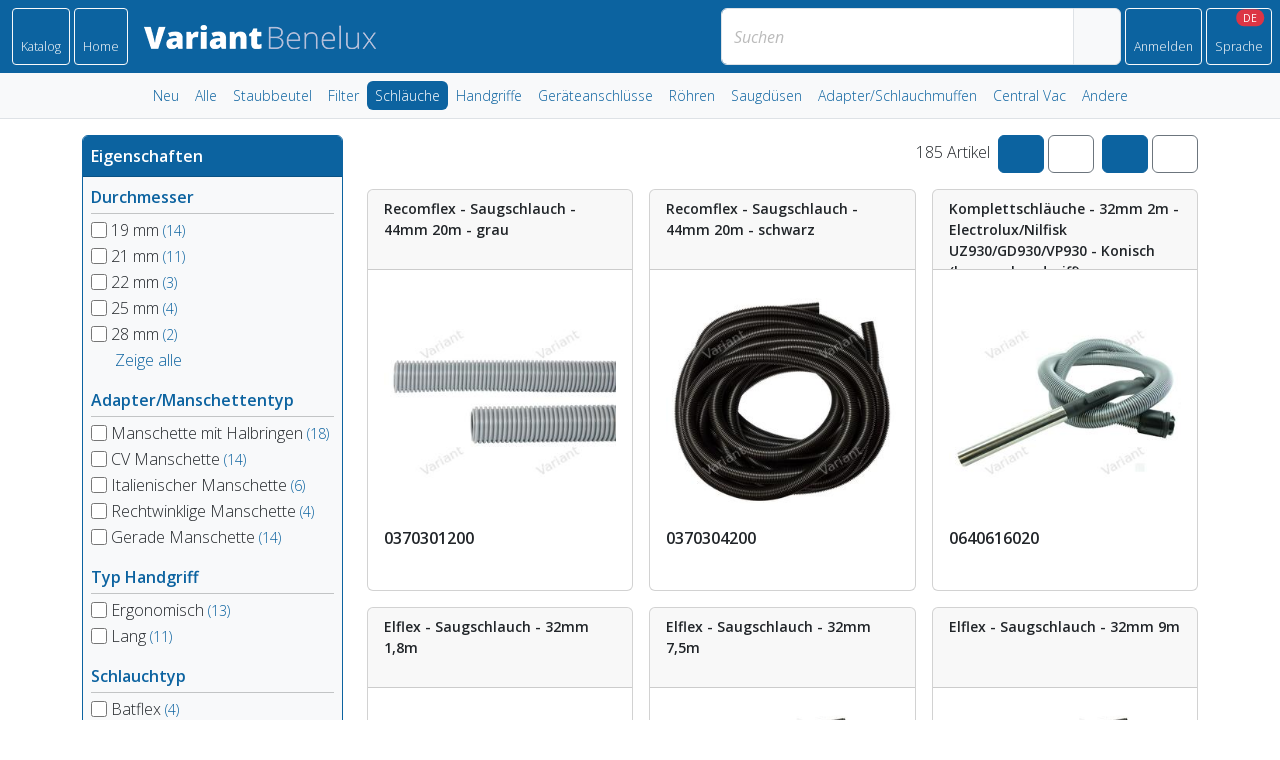

--- FILE ---
content_type: text/html; charset=utf-8
request_url: https://shop.variantinternational.com/de/products/hoses
body_size: 7988
content:
<!DOCTYPE html>
<html lang="de">
<head>
<title>
Variant Benelux
</title>
<meta content="width=device-width,initial-scale=1" name="viewport">
<meta content="false" name="turbo-prefetch">
<meta name="csrf-param" content="authenticity_token" />
<meta name="csrf-token" content="7d6YrqC88g5dgqllDnNx48kyEyZzDkwlS3Ji_Z_j1WQUAhf9v28KmD5SkXNinxosE_84vC5qN9D6sUpchku5pA" />

<link crossorigin="anonymous" href="https://cdnjs.cloudflare.com/ajax/libs/font-awesome/7.0.1/css/all.min.css" integrity="sha512-2SwdPD6INVrV/lHTZbO2nodKhrnDdJK9/kg2XD1r9uGqPo1cUbujc+IYdlYdEErWNu69gVcYgdxlmVmzTWnetw==" referrerpolicy="no-referrer" rel="stylesheet">
<link data-turbo-track="reload" href="https://fonts.googleapis.com" rel="preconnect">
<link crossorigin="anonymous" data-turbo-track="reload" href="https://fonts.gstatic.com" rel="preconnect">
<link data-turbo-track="reload" href="https://fonts.googleapis.com/css2?family=Open+Sans:ital,wght@0,300..800;1,300..800&amp;display=swap" rel="stylesheet">
<link data-turbo-track="reload" href="/assets/variant-05012426.css" rel="stylesheet">
<script src="/assets/shop-7fadb69a.js" data-turbo-track="reload" defer="defer"></script>
<script src="https://www.googletagmanager.com/gtag/js?id=G-1W0214NLWR" async="async"></script>
<script>
  window.dataLayer = window.dataLayer || [];
  function gtag(){
    dataLayer.push(arguments);
  }
  gtag('js', new Date());
  gtag('config', 'G-FTM81MP7J8');
</script>

</head>
<body data-controller="links">
<header class="sticky-top">
<div class="bg-primary d-flex p-2">
<div class="dropdown">
<a aria-expanded="false" class="btn btn-outline-light btn-sm ms-1 p-2" data-bs-toggle="dropdown" role="button" href="#"><i class="fas fa-bars fa-lg"></i>
<span class="d-none d-sm-block small">Katalog</span>
</a><ul class="dropdown-menu">
<li><a class="dropdown-item" data-links-target="link" href="/de/products/upcoming">Neu</a></li>
<li><a class="dropdown-item" data-links-target="link" href="/de/products">Alle</a></li>
<li><a class="dropdown-item" data-links-target="link" href="/de/products/dustbags">Staubbeutel</a></li>
<li><a class="dropdown-item" data-links-target="link" href="/de/products/filters">Filter</a></li>
<li><a class="dropdown-item active" data-links-target="link" href="/de/products/hoses">Schläuche</a></li>
<li><a class="dropdown-item" data-links-target="link" href="/de/products/bent_ends">Handgriffe</a></li>
<li><a class="dropdown-item" data-links-target="link" href="/de/products/tank_fittings">Geräteanschlüsse</a></li>
<li><a class="dropdown-item" data-links-target="link" href="/de/products/tubes">Röhren</a></li>
<li><a class="dropdown-item" data-links-target="link" href="/de/products/nozzles">Saugdüsen</a></li>
<li><a class="dropdown-item" data-links-target="link" href="/de/products/adapters_cuffs">Adapter/Schlauchmuffen</a></li>
<li><a class="dropdown-item" data-links-target="link" href="/de/products/central_vac">Central Vac</a></li>
<li><a class="dropdown-item" data-links-target="link" href="/de/products/others">Andere</a></li>
</ul>
</div>

<a class="btn btn-outline-light btn-sm ms-1 p-2" data-turbo="false" href="/de"><i class="fas fa-home fa-lg"></i>
<span class="d-none d-sm-block small">Home</span>
</a>
<div class="d-none d-md-block me-auto my-auto px-3"><img alt="Variant" src="/images/logos/variant.png" /></div>
<form class="input-group ms-1" data-controller="form" action="/de/products/search" accept-charset="UTF-8" method="get"><input class="form-control" data-form-target="focus" data-links-target="globalSearch" name="query" placeholder="Suchen" type="search" value="">
<span class="input-group-text">
<button class="btn p-0" type="submit">
<i class="fas fa-search"></i>
</button>
</span>
</form>

<a class="btn btn-outline-light btn-sm ms-1 p-2" data-turbo-frame="modal" href="/de/session"><i class="fas fa-user fa-lg"></i>
<div class="d-none d-sm-block small">Anmelden</div>
</a>
<div class="dropdown">
<a aria-expanded="false" class="btn btn-outline-light btn-sm ms-1 p-2" data-bs-toggle="dropdown" role="button" href="#"><span class="position-relative z-1">
<i class="fas fa-language fa-lg"></i>
<span class="badge bg-danger position-absolute rounded-pill top-0 translate-middle">DE</span>
</span>
<span class="d-none d-sm-block small">Sprache</span>
</a><ul class="dropdown-menu">
<li><a class="dropdown-item" href="/en">English</a></li>
<li><a class="dropdown-item" href="/nl">Nederlands</a></li>
<li><a class="dropdown-item active" href="/de">Deutsch</a></li>
<li><a class="dropdown-item" href="/fr">Français</a></li>
</ul>
</div>

</div>
<div class="bg-light border-bottom d-lg-block d-none py-2 small">
<ul class="align-items-center justify-content-center nav nav-pills">
<li class="nav-item">
<a class="nav-link px-2 py-1" data-links-target="link" href="/de/products/upcoming">Neu</a>
</li>
<li class="nav-item">
<a class="nav-link px-2 py-1" data-links-target="link" href="/de/products">Alle</a>
</li>
<li class="nav-item">
<a class="nav-link px-2 py-1" data-links-target="link" href="/de/products/dustbags">Staubbeutel</a>
</li>
<li class="nav-item">
<a class="nav-link px-2 py-1" data-links-target="link" href="/de/products/filters">Filter</a>
</li>
<li class="nav-item">
<a class="nav-link px-2 py-1 active" data-links-target="link" href="/de/products/hoses">Schläuche</a>
</li>
<li class="nav-item">
<a class="nav-link px-2 py-1" data-links-target="link" href="/de/products/bent_ends">Handgriffe</a>
</li>
<li class="nav-item">
<a class="nav-link px-2 py-1" data-links-target="link" href="/de/products/tank_fittings">Geräteanschlüsse</a>
</li>
<li class="nav-item">
<a class="nav-link px-2 py-1" data-links-target="link" href="/de/products/tubes">Röhren</a>
</li>
<li class="nav-item">
<a class="nav-link px-2 py-1" data-links-target="link" href="/de/products/nozzles">Saugdüsen</a>
</li>
<li class="nav-item">
<a class="nav-link px-2 py-1" data-links-target="link" href="/de/products/adapters_cuffs">Adapter/Schlauchmuffen</a>
</li>
<li class="nav-item">
<a class="nav-link px-2 py-1" data-links-target="link" href="/de/products/central_vac">Central Vac</a>
</li>
<li class="nav-item">
<a class="nav-link px-2 py-1" data-links-target="link" href="/de/products/others">Andere</a>
</li>
</ul>
</div>

</header>

<turbo-frame data-turbo-action="advance" id="main"><div id="flash">
</div>

<main class="container-md position-relative py-3">
<div class="row">
<div class="col-12 col-lg-4 col-xl-3 mb-3">
<form class="card border-primary" data-controller="form" action="/de/products/hoses" accept-charset="UTF-8" method="get"><div class="card-header bg-primary text-white px-2">
<strong class="d-none d-lg-block">Eigenschaften</strong>
<a aria-controls="facets" aria-expanded="false" class="align-items-center btn d-flex d-lg-none justify-content-between p-0 text-white" data-bs-toggle="collapse" role="button" href="#facets"><strong>Eigenschaften</strong>
<i class="fas fa-filter"></i>
</a></div>
<div class="card-body bg-light p-2 collapse d-lg-block" id="facets">
<div class="d-flex justify-content-between">
<strong class="text-primary">Durchmesser</strong>
</div>
<hr class="bg-primary my-1">
<div class="form-check">
<label>
<input class="form-check-input" data-action="form#submit" name="properties[diameter][]" type="checkbox" value="19">
19 mm
<small class="text-primary">(14)</small>
</label>
</div>
<div class="form-check">
<label>
<input class="form-check-input" data-action="form#submit" name="properties[diameter][]" type="checkbox" value="21">
21 mm
<small class="text-primary">(11)</small>
</label>
</div>
<div class="form-check">
<label>
<input class="form-check-input" data-action="form#submit" name="properties[diameter][]" type="checkbox" value="22">
22 mm
<small class="text-primary">(3)</small>
</label>
</div>
<div class="form-check">
<label>
<input class="form-check-input" data-action="form#submit" name="properties[diameter][]" type="checkbox" value="25">
25 mm
<small class="text-primary">(4)</small>
</label>
</div>
<div class="form-check">
<label>
<input class="form-check-input" data-action="form#submit" name="properties[diameter][]" type="checkbox" value="28">
28 mm
<small class="text-primary">(2)</small>
</label>
</div>
<div class="form-check collapse collapse-diameter">
<label>
<input class="form-check-input" data-action="form#submit" name="properties[diameter][]" type="checkbox" value="32">
32 mm
<small class="text-primary">(100)</small>
</label>
</div>
<div class="form-check collapse collapse-diameter">
<label>
<input class="form-check-input" data-action="form#submit" name="properties[diameter][]" type="checkbox" value="35">
35 mm
<small class="text-primary">(46)</small>
</label>
</div>
<div class="form-check collapse collapse-diameter">
<label>
<input class="form-check-input" data-action="form#submit" name="properties[diameter][]" type="checkbox" value="37">
37 mm
<small class="text-primary">(1)</small>
</label>
</div>
<div class="form-check collapse collapse-diameter">
<label>
<input class="form-check-input" data-action="form#submit" name="properties[diameter][]" type="checkbox" value="38">
38 mm
<small class="text-primary">(18)</small>
</label>
</div>
<div class="form-check collapse collapse-diameter">
<label>
<input class="form-check-input" data-action="form#submit" name="properties[diameter][]" type="checkbox" value="44">
44 mm
<small class="text-primary">(3)</small>
</label>
</div>
<div class="form-check collapse collapse-diameter">
<label>
<input class="form-check-input" data-action="form#submit" name="properties[diameter][]" type="checkbox" value="45">
45 mm
<small class="text-primary">(1)</small>
</label>
</div>
<div class="form-check collapse collapse-diameter">
<label>
<input class="form-check-input" data-action="form#submit" name="properties[diameter][]" type="checkbox" value="47">
47 mm
<small class="text-primary">(1)</small>
</label>
</div>
<div class="form-check collapse collapse-diameter">
<label>
<input class="form-check-input" data-action="form#submit" name="properties[diameter][]" type="checkbox" value="50">
50 mm
<small class="text-primary">(1)</small>
</label>
</div>
<div class="form-check collapse collapse-diameter">
<label>
<input class="form-check-input" data-action="form#submit" name="properties[diameter][]" type="checkbox" value="51">
51 mm
<small class="text-primary">(7)</small>
</label>
</div>
<div class="form-check collapse collapse-diameter">
<label>
<input class="form-check-input" data-action="form#submit" name="properties[diameter][]" type="checkbox" value="58">
58 mm
<small class="text-primary">(2)</small>
</label>
</div>
<div class="form-check collapse collapse-diameter">
<label>
<input class="form-check-input" data-action="form#submit" name="properties[diameter][]" type="checkbox" value="63">
63 mm
<small class="text-primary">(3)</small>
</label>
</div>
<div class="form-check collapse collapse-diameter">
<label>
<input class="form-check-input" data-action="form#submit" name="properties[diameter][]" type="checkbox" value="70">
70 mm
<small class="text-primary">(2)</small>
</label>
</div>
<div class="form-check collapse collapse-diameter">
<label>
<input class="form-check-input" data-action="form#submit" name="properties[diameter][]" type="checkbox" value="76">
76 mm
<small class="text-primary">(2)</small>
</label>
</div>
<span><a aria-expanded="false" class="collapse collapse-diameter show" data-bs-toggle="collapse" role="button" href=".collapse-diameter"><i class="fas fa-plus-circle me-1"></i></a><a aria-expanded="false" class="collapse collapse-diameter show" data-bs-toggle="collapse" role="button" href=".collapse-diameter">Zeige alle</a></span>
<div class="d-flex justify-content-between mt-3">
<strong class="text-primary">Adapter/Manschettentyp</strong>
</div>
<hr class="bg-primary my-1">
<div class="form-check">
<label>
<input class="form-check-input" data-action="form#submit" name="properties[adapter_cuff_type][]" type="checkbox" value="cuff_with_half_rings">
Manschette mit Halbringen
<small class="text-primary">(18)</small>
</label>
</div>
<div class="form-check">
<label>
<input class="form-check-input" data-action="form#submit" name="properties[adapter_cuff_type][]" type="checkbox" value="cv_cuff">
CV Manschette
<small class="text-primary">(14)</small>
</label>
</div>
<div class="form-check">
<label>
<input class="form-check-input" data-action="form#submit" name="properties[adapter_cuff_type][]" type="checkbox" value="italian_cuff">
Italienischer Manschette
<small class="text-primary">(6)</small>
</label>
</div>
<div class="form-check">
<label>
<input class="form-check-input" data-action="form#submit" name="properties[adapter_cuff_type][]" type="checkbox" value="right_angled_cuff">
Rechtwinklige Manschette
<small class="text-primary">(4)</small>
</label>
</div>
<div class="form-check">
<label>
<input class="form-check-input" data-action="form#submit" name="properties[adapter_cuff_type][]" type="checkbox" value="straight_cuff">
Gerade Manschette
<small class="text-primary">(14)</small>
</label>
</div>
<div class="d-flex justify-content-between mt-3">
<strong class="text-primary">Typ Handgriff</strong>
</div>
<hr class="bg-primary my-1">
<div class="form-check">
<label>
<input class="form-check-input" data-action="form#submit" name="properties[bent_end_type][]" type="checkbox" value="ergonomic">
Ergonomisch
<small class="text-primary">(13)</small>
</label>
</div>
<div class="form-check">
<label>
<input class="form-check-input" data-action="form#submit" name="properties[bent_end_type][]" type="checkbox" value="long">
Lang
<small class="text-primary">(11)</small>
</label>
</div>
<div class="d-flex justify-content-between mt-3">
<strong class="text-primary">Schlauchtyp</strong>
</div>
<hr class="bg-primary my-1">
<div class="form-check">
<label>
<input class="form-check-input" data-action="form#submit" name="properties[hose_type][]" type="checkbox" value="batflex">
Batflex
<small class="text-primary">(4)</small>
</label>
</div>
<div class="form-check">
<label>
<input class="form-check-input" data-action="form#submit" name="properties[hose_type][]" type="checkbox" value="complete_hose">
Kompletter Schlauch
<small class="text-primary">(67)</small>
</label>
</div>
<div class="form-check">
<label>
<input class="form-check-input" data-action="form#submit" name="properties[hose_type][]" type="checkbox" value="condiflex">
Condiflex
<small class="text-primary">(8)</small>
</label>
</div>
<div class="form-check">
<label>
<input class="form-check-input" data-action="form#submit" name="properties[hose_type][]" type="checkbox" value="elcomflex">
Elcomflex
<small class="text-primary">(2)</small>
</label>
</div>
<div class="form-check">
<label>
<input class="form-check-input" data-action="form#submit" name="properties[hose_type][]" type="checkbox" value="elflex">
Elflex
<small class="text-primary">(34)</small>
</label>
</div>
<div class="form-check collapse collapse-hose_type">
<label>
<input class="form-check-input" data-action="form#submit" name="properties[hose_type][]" type="checkbox" value="flextract">
Flextract
<small class="text-primary">(7)</small>
</label>
</div>
<div class="form-check collapse collapse-hose_type">
<label>
<input class="form-check-input" data-action="form#submit" name="properties[hose_type][]" type="checkbox" value="lectriflex">
Lectriflex
<small class="text-primary">(24)</small>
</label>
</div>
<div class="form-check collapse collapse-hose_type">
<label>
<input class="form-check-input" data-action="form#submit" name="properties[hose_type][]" type="checkbox" value="lowrex">
Lowrex
<small class="text-primary">(15)</small>
</label>
</div>
<div class="form-check collapse collapse-hose_type">
<label>
<input class="form-check-input" data-action="form#submit" name="properties[hose_type][]" type="checkbox" value="polyrex">
Polyrex
<small class="text-primary">(4)</small>
</label>
</div>
<div class="form-check collapse collapse-hose_type">
<label>
<input class="form-check-input" data-action="form#submit" name="properties[hose_type][]" type="checkbox" value="recomflex">
Recomflex
<small class="text-primary">(12)</small>
</label>
</div>
<div class="form-check collapse collapse-hose_type">
<label>
<input class="form-check-input" data-action="form#submit" name="properties[hose_type][]" type="checkbox" value="reconduct">
Reconduct
<small class="text-primary">(6)</small>
</label>
</div>
<div class="form-check collapse collapse-hose_type">
<label>
<input class="form-check-input" data-action="form#submit" name="properties[hose_type][]" type="checkbox" value="reflex">
Reflex
<small class="text-primary">(1)</small>
</label>
</div>
<div class="form-check collapse collapse-hose_type">
<label>
<input class="form-check-input" data-action="form#submit" name="properties[hose_type][]" type="checkbox" value="repair_hose">
Reparaturschlauch
<small class="text-primary">(2)</small>
</label>
</div>
<div class="form-check collapse collapse-hose_type">
<label>
<input class="form-check-input" data-action="form#submit" name="properties[hose_type][]" type="checkbox" value="ribflex">
Ribflex
<small class="text-primary">(2)</small>
</label>
</div>
<div class="form-check collapse collapse-hose_type">
<label>
<input class="form-check-input" data-action="form#submit" name="properties[hose_type][]" type="checkbox" value="washing_machine_hose">
Waschmaschinenschlauch
<small class="text-primary">(15)</small>
</label>
</div>
<div class="form-check collapse collapse-hose_type">
<label>
<input class="form-check-input" data-action="form#submit" name="properties[hose_type][]" type="checkbox" value="wireflex">
Wireflex
<small class="text-primary">(9)</small>
</label>
</div>
<span><a aria-expanded="false" class="collapse collapse-hose_type show" data-bs-toggle="collapse" role="button" href=".collapse-hose_type"><i class="fas fa-plus-circle me-1"></i></a><a aria-expanded="false" class="collapse collapse-hose_type show" data-bs-toggle="collapse" role="button" href=".collapse-hose_type">Zeige alle</a></span>
<div class="d-flex justify-content-between mt-3">
<strong class="text-primary">Länge</strong>
</div>
<hr class="bg-primary my-1">
<div class="form-check">
<label>
<input class="form-check-input" data-action="form#submit" name="properties[length][]" type="checkbox" value="1000">
1 m
<small class="text-primary">(4)</small>
</label>
</div>
<div class="form-check">
<label>
<input class="form-check-input" data-action="form#submit" name="properties[length][]" type="checkbox" value="10000">
10 m
<small class="text-primary">(6)</small>
</label>
</div>
<div class="form-check">
<label>
<input class="form-check-input" data-action="form#submit" name="properties[length][]" type="checkbox" value="10500">
10,5 m
<small class="text-primary">(4)</small>
</label>
</div>
<div class="form-check">
<label>
<input class="form-check-input" data-action="form#submit" name="properties[length][]" type="checkbox" value="12000">
12 m
<small class="text-primary">(7)</small>
</label>
</div>
<div class="form-check">
<label>
<input class="form-check-input" data-action="form#submit" name="properties[length][]" type="checkbox" value="1500">
1,5 m
<small class="text-primary">(6)</small>
</label>
</div>
<div class="form-check collapse collapse-length">
<label>
<input class="form-check-input" data-action="form#submit" name="properties[length][]" type="checkbox" value="15000">
15 m
<small class="text-primary">(16)</small>
</label>
</div>
<div class="form-check collapse collapse-length">
<label>
<input class="form-check-input" data-action="form#submit" name="properties[length][]" type="checkbox" value="1800">
1,8 m
<small class="text-primary">(27)</small>
</label>
</div>
<div class="form-check collapse collapse-length">
<label>
<input class="form-check-input" data-action="form#submit" name="properties[length][]" type="checkbox" value="1850">
1,85 m
<small class="text-primary">(15)</small>
</label>
</div>
<div class="form-check collapse collapse-length">
<label>
<input class="form-check-input" data-action="form#submit" name="properties[length][]" type="checkbox" value="2000">
2 m
<small class="text-primary">(16)</small>
</label>
</div>
<div class="form-check collapse collapse-length">
<label>
<input class="form-check-input" data-action="form#submit" name="properties[length][]" type="checkbox" value="20000">
20 m
<small class="text-primary">(35)</small>
</label>
</div>
<div class="form-check collapse collapse-length">
<label>
<input class="form-check-input" data-action="form#submit" name="properties[length][]" type="checkbox" value="2200">
2,2 m
<small class="text-primary">(6)</small>
</label>
</div>
<div class="form-check collapse collapse-length">
<label>
<input class="form-check-input" data-action="form#submit" name="properties[length][]" type="checkbox" value="2500">
2,5 m
<small class="text-primary">(11)</small>
</label>
</div>
<div class="form-check collapse collapse-length">
<label>
<input class="form-check-input" data-action="form#submit" name="properties[length][]" type="checkbox" value="25000">
25 m
<small class="text-primary">(1)</small>
</label>
</div>
<div class="form-check collapse collapse-length">
<label>
<input class="form-check-input" data-action="form#submit" name="properties[length][]" type="checkbox" value="3000">
3 m
<small class="text-primary">(3)</small>
</label>
</div>
<div class="form-check collapse collapse-length">
<label>
<input class="form-check-input" data-action="form#submit" name="properties[length][]" type="checkbox" value="3500">
3,5 m
<small class="text-primary">(1)</small>
</label>
</div>
<div class="form-check collapse collapse-length">
<label>
<input class="form-check-input" data-action="form#submit" name="properties[length][]" type="checkbox" value="4000">
4 m
<small class="text-primary">(1)</small>
</label>
</div>
<div class="form-check collapse collapse-length">
<label>
<input class="form-check-input" data-action="form#submit" name="properties[length][]" type="checkbox" value="5000">
5 m
<small class="text-primary">(1)</small>
</label>
</div>
<div class="form-check collapse collapse-length">
<label>
<input class="form-check-input" data-action="form#submit" name="properties[length][]" type="checkbox" value="6000">
6 m
<small class="text-primary">(6)</small>
</label>
</div>
<div class="form-check collapse collapse-length">
<label>
<input class="form-check-input" data-action="form#submit" name="properties[length][]" type="checkbox" value="7000">
7 m
<small class="text-primary">(1)</small>
</label>
</div>
<div class="form-check collapse collapse-length">
<label>
<input class="form-check-input" data-action="form#submit" name="properties[length][]" type="checkbox" value="7500">
7,5 m
<small class="text-primary">(7)</small>
</label>
</div>
<div class="form-check collapse collapse-length">
<label>
<input class="form-check-input" data-action="form#submit" name="properties[length][]" type="checkbox" value="8000">
8 m
<small class="text-primary">(1)</small>
</label>
</div>
<div class="form-check collapse collapse-length">
<label>
<input class="form-check-input" data-action="form#submit" name="properties[length][]" type="checkbox" value="9000">
9 m
<small class="text-primary">(10)</small>
</label>
</div>
<span><a aria-expanded="false" class="collapse collapse-length show" data-bs-toggle="collapse" role="button" href=".collapse-length"><i class="fas fa-plus-circle me-1"></i></a><a aria-expanded="false" class="collapse collapse-length show" data-bs-toggle="collapse" role="button" href=".collapse-length">Zeige alle</a></span>
<div class="d-flex justify-content-between mt-3">
<strong class="text-primary">Passend für</strong>
</div>
<hr class="bg-primary my-1">
<div class="form-check">
<label>
<input class="form-check-input" data-action="form#submit" name="properties[suitable_for][]" type="checkbox" value="aeg">
AEG
<small class="text-primary">(2)</small>
</label>
</div>
<div class="form-check">
<label>
<input class="form-check-input" data-action="form#submit" name="properties[suitable_for][]" type="checkbox" value="bosch">
Bosch
<small class="text-primary">(3)</small>
</label>
</div>
<div class="form-check">
<label>
<input class="form-check-input" data-action="form#submit" name="properties[suitable_for][]" type="checkbox" value="cleanfix">
Cleanfix
<small class="text-primary">(4)</small>
</label>
</div>
<div class="form-check">
<label>
<input class="form-check-input" data-action="form#submit" name="properties[suitable_for][]" type="checkbox" value="electrolux">
Electrolux
<small class="text-primary">(10)</small>
</label>
</div>
<div class="form-check">
<label>
<input class="form-check-input" data-action="form#submit" name="properties[suitable_for][]" type="checkbox" value="elin">
Elin
<small class="text-primary">(4)</small>
</label>
</div>
<div class="form-check collapse collapse-suitable_for">
<label>
<input class="form-check-input" data-action="form#submit" name="properties[suitable_for][]" type="checkbox" value="eta">
ETA
<small class="text-primary">(1)</small>
</label>
</div>
<div class="form-check collapse collapse-suitable_for">
<label>
<input class="form-check-input" data-action="form#submit" name="properties[suitable_for][]" type="checkbox" value="karcher">
Kärcher
<small class="text-primary">(1)</small>
</label>
</div>
<div class="form-check collapse collapse-suitable_for">
<label>
<input class="form-check-input" data-action="form#submit" name="properties[suitable_for][]" type="checkbox" value="lg">
LG
<small class="text-primary">(15)</small>
</label>
</div>
<div class="form-check collapse collapse-suitable_for">
<label>
<input class="form-check-input" data-action="form#submit" name="properties[suitable_for][]" type="checkbox" value="miele">
Miele
<small class="text-primary">(17)</small>
</label>
</div>
<div class="form-check collapse collapse-suitable_for">
<label>
<input class="form-check-input" data-action="form#submit" name="properties[suitable_for][]" type="checkbox" value="nilfisk">
Nilfisk
<small class="text-primary">(13)</small>
</label>
</div>
<div class="form-check collapse collapse-suitable_for">
<label>
<input class="form-check-input" data-action="form#submit" name="properties[suitable_for][]" type="checkbox" value="numatic">
Numatic
<small class="text-primary">(5)</small>
</label>
</div>
<div class="form-check collapse collapse-suitable_for">
<label>
<input class="form-check-input" data-action="form#submit" name="properties[suitable_for][]" type="checkbox" value="philips">
Philips
<small class="text-primary">(4)</small>
</label>
</div>
<div class="form-check collapse collapse-suitable_for">
<label>
<input class="form-check-input" data-action="form#submit" name="properties[suitable_for][]" type="checkbox" value="rowenta">
Rowenta
<small class="text-primary">(1)</small>
</label>
</div>
<div class="form-check collapse collapse-suitable_for">
<label>
<input class="form-check-input" data-action="form#submit" name="properties[suitable_for][]" type="checkbox" value="siemens">
Siemens
<small class="text-primary">(3)</small>
</label>
</div>
<div class="form-check collapse collapse-suitable_for">
<label>
<input class="form-check-input" data-action="form#submit" name="properties[suitable_for][]" type="checkbox" value="sorma">
Sorma
<small class="text-primary">(2)</small>
</label>
</div>
<div class="form-check collapse collapse-suitable_for">
<label>
<input class="form-check-input" data-action="form#submit" name="properties[suitable_for][]" type="checkbox" value="taski">
Taski
<small class="text-primary">(4)</small>
</label>
</div>
<span><a aria-expanded="false" class="collapse collapse-suitable_for show" data-bs-toggle="collapse" role="button" href=".collapse-suitable_for"><i class="fas fa-plus-circle me-1"></i></a><a aria-expanded="false" class="collapse collapse-suitable_for show" data-bs-toggle="collapse" role="button" href=".collapse-suitable_for">Zeige alle</a></span>
<div class="d-flex justify-content-between mt-3">
<strong class="text-primary">Application</strong>
</div>
<hr class="bg-primary my-1">
<div class="form-check">
<label>
<input class="form-check-input" data-action="form#submit" name="properties[application][]" type="checkbox" value="household">
Haushalt
<small class="text-primary">(1)</small>
</label>
</div>
<div class="form-check">
<label>
<input class="form-check-input" data-action="form#submit" name="properties[application][]" type="checkbox" value="industrial">
Industriell
<small class="text-primary">(19)</small>
</label>
</div>
<div class="d-flex justify-content-between mt-3">
<strong class="text-primary">Material</strong>
</div>
<hr class="bg-primary my-1">
<div class="form-check">
<label>
<input class="form-check-input" data-action="form#submit" name="properties[material][]" type="checkbox" value="chrome">
Chrom
<small class="text-primary">(4)</small>
</label>
</div>
<div class="form-check">
<label>
<input class="form-check-input" data-action="form#submit" name="properties[material][]" type="checkbox" value="polyethylene">
Polyethylen (PE)
<small class="text-primary">(12)</small>
</label>
</div>
<div class="form-check">
<label>
<input class="form-check-input" data-action="form#submit" name="properties[material][]" type="checkbox" value="polyvinyl_chloride">
Polyvinylchlorid (PVC)
<small class="text-primary">(8)</small>
</label>
</div>
<div class="d-flex justify-content-between mt-3">
<strong class="text-primary">Brand</strong>
</div>
<hr class="bg-primary my-1">
<div class="form-check">
<label>
<input class="form-check-input" data-action="form#submit" name="properties[brand][]" type="checkbox" value="philips">
Philips
<small class="text-primary">(1)</small>
</label>
</div>
<div class="form-check">
<label>
<input class="form-check-input" data-action="form#submit" name="properties[brand][]" type="checkbox" value="plastiflex">
Plastiflex
<small class="text-primary">(118)</small>
</label>
</div>
<div class="d-flex justify-content-between mt-3">
<strong class="text-primary">Andere</strong>
</div>
<hr class="bg-primary my-1">
<div class="form-check">
<label>
<input class="form-check-input" data-action="form#submit" name="properties[other][]" type="checkbox" value="bent_end">
Handgriff
<small class="text-primary">(38)</small>
</label>
</div>
<div class="form-check">
<label>
<input class="form-check-input" data-action="form#submit" name="properties[other][]" type="checkbox" value="central_vac">
Central Vac
<small class="text-primary">(51)</small>
</label>
</div>
<div class="form-check">
<label>
<input class="form-check-input" data-action="form#submit" name="properties[other][]" type="checkbox" value="click_set">
Klickset
<small class="text-primary">(15)</small>
</label>
</div>
<div class="form-check">
<label>
<input class="form-check-input" data-action="form#submit" name="properties[other][]" type="checkbox" value="conductive">
Leitfähig
<small class="text-primary">(8)</small>
</label>
</div>
<div class="form-check">
<label>
<input class="form-check-input" data-action="form#submit" name="properties[other][]" type="checkbox" value="conical">
Konisch
<small class="text-primary">(5)</small>
</label>
</div>
<div class="form-check collapse collapse-other">
<label>
<input class="form-check-input" data-action="form#submit" name="properties[other][]" type="checkbox" value="electrical_resistance">
Elektrischer Wiederstand
<small class="text-primary">(1)</small>
</label>
</div>
<div class="form-check collapse collapse-other">
<label>
<input class="form-check-input" data-action="form#submit" name="properties[other][]" type="checkbox" value="extensible">
Erweiterbar
<small class="text-primary">(6)</small>
</label>
</div>
<div class="form-check collapse collapse-other">
<label>
<input class="form-check-input" data-action="form#submit" name="properties[other][]" type="checkbox" value="set">
Set
<small class="text-primary">(2)</small>
</label>
</div>
<div class="form-check collapse collapse-other">
<label>
<input class="form-check-input" data-action="form#submit" name="properties[other][]" type="checkbox" value="temperature_resistant">
Temperaturbeständig
<small class="text-primary">(3)</small>
</label>
</div>
<div class="form-check collapse collapse-other">
<label>
<input class="form-check-input" data-action="form#submit" name="properties[other][]" type="checkbox" value="vacuum_proof">
Vakuumfest
<small class="text-primary">(6)</small>
</label>
</div>
<span><a aria-expanded="false" class="collapse collapse-other show" data-bs-toggle="collapse" role="button" href=".collapse-other"><i class="fas fa-plus-circle me-1"></i></a><a aria-expanded="false" class="collapse collapse-other show" data-bs-toggle="collapse" role="button" href=".collapse-other">Zeige alle</a></span>
<div class="d-flex justify-content-between mt-3">
<strong class="text-primary">Pakettyp</strong>
</div>
<hr class="bg-primary my-1">
<div class="form-check">
<label>
<input class="form-check-input" data-action="form#submit" name="properties[package_type][]" type="checkbox" value="blister">
Blister
<small class="text-primary">(1)</small>
</label>
</div>
<div class="form-check">
<label>
<input class="form-check-input" data-action="form#submit" name="properties[package_type][]" type="checkbox" value="dispenser">
Dispenser
<small class="text-primary">(1)</small>
</label>
</div>
<div class="d-flex justify-content-between mt-3">
<strong class="text-primary">Farbe</strong>
</div>
<hr class="bg-primary my-1">
<div class="form-check">
<label>
<input class="form-check-input" data-action="form#submit" name="properties[color][]" type="checkbox" value="anthracite">
Anthrazit
<small class="text-primary">(5)</small>
</label>
</div>
<div class="form-check">
<label>
<input class="form-check-input" data-action="form#submit" name="properties[color][]" type="checkbox" value="black">
Schwarz
<small class="text-primary">(54)</small>
</label>
</div>
<div class="form-check">
<label>
<input class="form-check-input" data-action="form#submit" name="properties[color][]" type="checkbox" value="blue">
Bla
<small class="text-primary">(1)</small>
</label>
</div>
<div class="form-check">
<label>
<input class="form-check-input" data-action="form#submit" name="properties[color][]" type="checkbox" value="gray">
Grau
<small class="text-primary">(28)</small>
</label>
</div>
<div class="form-check">
<label>
<input class="form-check-input" data-action="form#submit" name="properties[color][]" type="checkbox" value="silver">
Silber
<small class="text-primary">(89)</small>
</label>
</div>
<div class="form-check collapse collapse-color">
<label>
<input class="form-check-input" data-action="form#submit" name="properties[color][]" type="checkbox" value="silver_bronze">
Silber/Bronze
<small class="text-primary">(3)</small>
</label>
</div>
<span><a aria-expanded="false" class="collapse collapse-color show" data-bs-toggle="collapse" role="button" href=".collapse-color"><i class="fas fa-plus-circle me-1"></i></a><a aria-expanded="false" class="collapse collapse-color show" data-bs-toggle="collapse" role="button" href=".collapse-color">Zeige alle</a></span>
<button type="submit" class="btn btn-primary d-lg-none w-100 mt-3">Bewerben</button>
</div>
</form></div>

<div class="col col-lg-8 col-xl-9">
<div>
</div>
<div class="align-items-center d-flex flex-column flex-sm-row justify-content-sm-between mb-3">
<div class="small w-100 w-sm-auto mb-2 mb-sm-0">
</div>
<div class="w-100 w-sm-auto text-end">
185
Artikel
<div class="d-inline-block">
<a class="btn btn-primary ms-1" href="/de/products/sort/-number"><i class="fas fa-sort-numeric-up"></i>
</a><a class="btn btn-outline-secondary ms-1" href="/de/products/sort/name"><i class="fas fa-sort-alpha-up"></i>
</a></div>

<div class="d-none d-md-inline-block">
<a class="btn btn-primary ms-1" href="/de/display/grid"><i class="fas fa-th"></i>
</a><a class="btn btn-outline-secondary ms-1" href="/de/display/list"><i class="fas fa-list"></i>
</a></div>

</div>
</div>
<div class="g-3 row row-cols-1 row-cols-md-2 row-cols-lg-2 row-cols-xl-3">
<div class="col">
<div class="card app-hover h-100">
<div class="card-header fw-bolder small app-height-md-80 overflow-hidden">
<a href="/de/products/545/show/0370301200-8711564019019-recomflex-saugschlauch-44mm-20m-grau">Recomflex - Saugschlauch - 44mm 20m - grau</a>

<turbo-frame id="favorite_545"><a data-turbo-method="post" title="Zu Favoriten hinzufügen" href="/de/products/545/favorite"><i class="far fa-star"></i>
</a></turbo-frame>
</div>
<div class="card-body">
<div class="row">
<div class="col-12">
<a title="Ansicht" href="/de/products/545/show/0370301200-8711564019019-recomflex-saugschlauch-44mm-20m-grau"><img alt="Recomflex - Saugschlauch - 44mm 20m - grau" class="img-fluid" src="/catalog/variant/0370301200-medium-01.jpg" /></a>
</div>
<div class="col-12 py-2">
<div class="row">
<div class="col-12">
<div class="card-title pb-2">
<a class="link-dark fw-bolder" href="/de/products/545/show/0370301200-8711564019019-recomflex-saugschlauch-44mm-20m-grau">0370301200</a>
</div>
<p class="d-none">
44mm / 20m
</p>
</div>
</div>
</div>
</div>
</div>
</div>
</div>
<div class="col">
<div class="card app-hover h-100">
<div class="card-header fw-bolder small app-height-md-80 overflow-hidden">
<a href="/de/products/546/show/0370304200-8711564019026-recomflex-saugschlauch-44mm-20m-schwarz">Recomflex - Saugschlauch - 44mm 20m - schwarz</a>

<turbo-frame id="favorite_546"><a data-turbo-method="post" title="Zu Favoriten hinzufügen" href="/de/products/546/favorite"><i class="far fa-star"></i>
</a></turbo-frame>
</div>
<div class="card-body">
<div class="row">
<div class="col-12">
<a title="Ansicht" href="/de/products/546/show/0370304200-8711564019026-recomflex-saugschlauch-44mm-20m-schwarz"><img alt="Recomflex - Saugschlauch - 44mm 20m - schwarz" class="img-fluid" src="/catalog/variant/0370304200-medium-02.jpg" /></a>
</div>
<div class="col-12 py-2">
<div class="row">
<div class="col-12">
<div class="card-title pb-2">
<a class="link-dark fw-bolder" href="/de/products/546/show/0370304200-8711564019026-recomflex-saugschlauch-44mm-20m-schwarz">0370304200</a>
</div>
<p class="d-none">
44mm / 20m
</p>
</div>
</div>
</div>
</div>
</div>
</div>
</div>
<div class="col">
<div class="card app-hover h-100">
<div class="card-header fw-bolder small app-height-md-80 overflow-hidden">
<a href="/de/products/614/show/0640616020-8711564019354-komplettschlauche-32mm-2m-electrolux-nilfisk-uz930-gd930-vp930-konisch-langem-handgriff">Komplettschläuche - 32mm 2m - Electrolux/Nilfisk UZ930/GD930/VP930 - Konisch (langem handgriff)</a>

<turbo-frame id="favorite_614"><a data-turbo-method="post" title="Zu Favoriten hinzufügen" href="/de/products/614/favorite"><i class="far fa-star"></i>
</a></turbo-frame>
</div>
<div class="card-body">
<div class="row">
<div class="col-12">
<a title="Ansicht" href="/de/products/614/show/0640616020-8711564019354-komplettschlauche-32mm-2m-electrolux-nilfisk-uz930-gd930-vp930-konisch-langem-handgriff"><img alt="Komplettschläuche - 32mm 2m - Electrolux/Nilfisk UZ930/GD930/VP930 - Konisch (langem handgriff)" class="img-fluid" src="/catalog/variant/0640616020-medium-01.jpg" /></a>
</div>
<div class="col-12 py-2">
<div class="row">
<div class="col-12">
<div class="card-title pb-2">
<a class="link-dark fw-bolder" href="/de/products/614/show/0640616020-8711564019354-komplettschlauche-32mm-2m-electrolux-nilfisk-uz930-gd930-vp930-konisch-langem-handgriff">0640616020</a>
</div>
<p class="d-none">
32mm / 2m
</p>
</div>
</div>
</div>
</div>
</div>
</div>
</div>
<div class="col">
<div class="card app-hover h-100">
<div class="card-header fw-bolder small app-height-md-80 overflow-hidden">
<a href="/de/products/1315/show/0220416018-8711564017916-elflex-saugschlauch-32mm-1-8m">Elflex - Saugschlauch - 32mm 1,8m</a>

<turbo-frame id="favorite_1315"><a data-turbo-method="post" title="Zu Favoriten hinzufügen" href="/de/products/1315/favorite"><i class="far fa-star"></i>
</a></turbo-frame>
</div>
<div class="card-body">
<div class="row">
<div class="col-12">
<a title="Ansicht" href="/de/products/1315/show/0220416018-8711564017916-elflex-saugschlauch-32mm-1-8m"><img alt="Elflex - Saugschlauch - 32mm 1,8m" class="img-fluid" src="/catalog/variant/0220416018-medium-01.jpg" /></a>
</div>
<div class="col-12 py-2">
<div class="row">
<div class="col-12">
<div class="card-title pb-2">
<a class="link-dark fw-bolder" href="/de/products/1315/show/0220416018-8711564017916-elflex-saugschlauch-32mm-1-8m">0220416018</a>
</div>
<p class="d-none">
32mm / 1,8m
</p>
</div>
</div>
</div>
</div>
</div>
</div>
</div>
<div class="col">
<div class="card app-hover h-100">
<div class="card-header fw-bolder small app-height-md-80 overflow-hidden">
<a href="/de/products/505/show/0220616075-8711564018784-elflex-saugschlauch-32mm-7-5m">Elflex - Saugschlauch - 32mm 7,5m</a>

<turbo-frame id="favorite_505"><a data-turbo-method="post" title="Zu Favoriten hinzufügen" href="/de/products/505/favorite"><i class="far fa-star"></i>
</a></turbo-frame>
</div>
<div class="card-body">
<div class="row">
<div class="col-12">
<a title="Ansicht" href="/de/products/505/show/0220616075-8711564018784-elflex-saugschlauch-32mm-7-5m"><img alt="Elflex - Saugschlauch - 32mm 7,5m" class="img-fluid" src="/catalog/variant/0220616075-medium-02.jpg" /></a>
</div>
<div class="col-12 py-2">
<div class="row">
<div class="col-12">
<div class="card-title pb-2">
<a class="link-dark fw-bolder" href="/de/products/505/show/0220616075-8711564018784-elflex-saugschlauch-32mm-7-5m">0220616075</a>
</div>
<p class="d-none">
32mm / 7,5m
</p>
</div>
</div>
</div>
</div>
</div>
</div>
</div>
<div class="col">
<div class="card app-hover h-100">
<div class="card-header fw-bolder small app-height-md-80 overflow-hidden">
<a href="/de/products/507/show/0220616090-8711564018104-elflex-saugschlauch-32mm-9m">Elflex - Saugschlauch - 32mm 9m</a>

<turbo-frame id="favorite_507"><a data-turbo-method="post" title="Zu Favoriten hinzufügen" href="/de/products/507/favorite"><i class="far fa-star"></i>
</a></turbo-frame>
</div>
<div class="card-body">
<div class="row">
<div class="col-12">
<a title="Ansicht" href="/de/products/507/show/0220616090-8711564018104-elflex-saugschlauch-32mm-9m"><img alt="Elflex - Saugschlauch - 32mm 9m" class="img-fluid" src="/catalog/variant/0220616090-medium-02.jpg" /></a>
</div>
<div class="col-12 py-2">
<div class="row">
<div class="col-12">
<div class="card-title pb-2">
<a class="link-dark fw-bolder" href="/de/products/507/show/0220616090-8711564018104-elflex-saugschlauch-32mm-9m">0220616090</a>
</div>
<p class="d-none">
32mm / 9m
</p>
</div>
</div>
</div>
</div>
</div>
</div>
</div>
<div class="col">
<div class="card app-hover h-100">
<div class="card-header fw-bolder small app-height-md-80 overflow-hidden">
<a href="/de/products/508/show/0220616100-8711564018791-elflex-saugschlauch-32mm-10m">Elflex - Saugschlauch - 32mm 10m</a>

<turbo-frame id="favorite_508"><a data-turbo-method="post" title="Zu Favoriten hinzufügen" href="/de/products/508/favorite"><i class="far fa-star"></i>
</a></turbo-frame>
</div>
<div class="card-body">
<div class="row">
<div class="col-12">
<a title="Ansicht" href="/de/products/508/show/0220616100-8711564018791-elflex-saugschlauch-32mm-10m"><img alt="Elflex - Saugschlauch - 32mm 10m" class="img-fluid" src="/catalog/variant/0220616100-medium-02.jpg" /></a>
</div>
<div class="col-12 py-2">
<div class="row">
<div class="col-12">
<div class="card-title pb-2">
<a class="link-dark fw-bolder" href="/de/products/508/show/0220616100-8711564018791-elflex-saugschlauch-32mm-10m">0220616100</a>
</div>
<p class="d-none">
32mm / 10m
</p>
</div>
</div>
</div>
</div>
</div>
</div>
</div>
<div class="col">
<div class="card app-hover h-100">
<div class="card-header fw-bolder small app-height-md-80 overflow-hidden">
<a href="/de/products/509/show/0220616150-8711564012218-elflex-saugschlauch-32mm-15m">Elflex - Saugschlauch - 32mm 15m</a>

<turbo-frame id="favorite_509"><a data-turbo-method="post" title="Zu Favoriten hinzufügen" href="/de/products/509/favorite"><i class="far fa-star"></i>
</a></turbo-frame>
</div>
<div class="card-body">
<div class="row">
<div class="col-12">
<a title="Ansicht" href="/de/products/509/show/0220616150-8711564012218-elflex-saugschlauch-32mm-15m"><img alt="Elflex - Saugschlauch - 32mm 15m" class="img-fluid" src="/catalog/variant/0220616150-medium-02.jpg" /></a>
</div>
<div class="col-12 py-2">
<div class="row">
<div class="col-12">
<div class="card-title pb-2">
<a class="link-dark fw-bolder" href="/de/products/509/show/0220616150-8711564012218-elflex-saugschlauch-32mm-15m">0220616150</a>
</div>
<p class="d-none">
32mm / 15m
</p>
</div>
</div>
</div>
</div>
</div>
</div>
</div>
<div class="col">
<div class="card app-hover h-100">
<div class="card-header fw-bolder small app-height-md-80 overflow-hidden">
<a href="/de/products/1405/show/0220616200-8711564012225-elflex-saugschlauch-32mm-20m">Elflex - Saugschlauch - 32mm 20m</a>

<turbo-frame id="favorite_1405"><a data-turbo-method="post" title="Zu Favoriten hinzufügen" href="/de/products/1405/favorite"><i class="far fa-star"></i>
</a></turbo-frame>
</div>
<div class="card-body">
<div class="row">
<div class="col-12">
<a title="Ansicht" href="/de/products/1405/show/0220616200-8711564012225-elflex-saugschlauch-32mm-20m"><img alt="Elflex - Saugschlauch - 32mm 20m" class="img-fluid" src="/catalog/variant/0220616200-medium-01.jpg" /></a>
</div>
<div class="col-12 py-2">
<div class="row">
<div class="col-12">
<div class="card-title pb-2">
<a class="link-dark fw-bolder" href="/de/products/1405/show/0220616200-8711564012225-elflex-saugschlauch-32mm-20m">0220616200</a>
</div>
<p class="d-none">
32mm / 20m
</p>
</div>
</div>
</div>
</div>
</div>
</div>
</div>
<div class="col">
<div class="card app-hover h-100">
<div class="card-header fw-bolder small app-height-md-80 overflow-hidden">
<a href="/de/products/511/show/0220617200-8711564018814-elflex-saugschlauch-32mm-20m">Elflex - Saugschlauch - 32mm 20m</a>

<turbo-frame id="favorite_511"><a data-turbo-method="post" title="Zu Favoriten hinzufügen" href="/de/products/511/favorite"><i class="far fa-star"></i>
</a></turbo-frame>
</div>
<div class="card-body">
<div class="row">
<div class="col-12">
<a title="Ansicht" href="/de/products/511/show/0220617200-8711564018814-elflex-saugschlauch-32mm-20m"><img alt="Elflex - Saugschlauch - 32mm 20m" class="img-fluid" src="/catalog/variant/0220617200-medium-01.jpg" /></a>
</div>
<div class="col-12 py-2">
<div class="row">
<div class="col-12">
<div class="card-title pb-2">
<a class="link-dark fw-bolder" href="/de/products/511/show/0220617200-8711564018814-elflex-saugschlauch-32mm-20m">0220617200</a>
</div>
<p class="d-none">
32mm / 20m
</p>
</div>
</div>
</div>
</div>
</div>
</div>
</div>
<div class="col">
<div class="card app-hover h-100">
<div class="card-header fw-bolder small app-height-md-80 overflow-hidden">
<a href="/de/products/513/show/0225016200-8711564012232-elflex-saugschlauch-35mm-20m">Elflex - Saugschlauch - 35mm 20m</a>

<turbo-frame id="favorite_513"><a data-turbo-method="post" title="Zu Favoriten hinzufügen" href="/de/products/513/favorite"><i class="far fa-star"></i>
</a></turbo-frame>
</div>
<div class="card-body">
<div class="row">
<div class="col-12">
<a title="Ansicht" href="/de/products/513/show/0225016200-8711564012232-elflex-saugschlauch-35mm-20m"><img alt="Elflex - Saugschlauch - 35mm 20m" class="img-fluid" src="/catalog/variant/0225016200-medium-02.jpg" /></a>
</div>
<div class="col-12 py-2">
<div class="row">
<div class="col-12">
<div class="card-title pb-2">
<a class="link-dark fw-bolder" href="/de/products/513/show/0225016200-8711564012232-elflex-saugschlauch-35mm-20m">0225016200</a>
</div>
<p class="d-none">
35mm / 20m
</p>
</div>
</div>
</div>
</div>
</div>
</div>
</div>
<div class="col">
<div class="card app-hover h-100">
<div class="card-header fw-bolder small app-height-md-80 overflow-hidden">
<a href="/de/products/1316/show/0230216018-8711564017923-elflex-saugschlauch-32mm-1-85m-2-x-klick-set">Elflex - Saugschlauch - 32mm 1,85m + 2 x klick-set</a>

<turbo-frame id="favorite_1316"><a data-turbo-method="post" title="Zu Favoriten hinzufügen" href="/de/products/1316/favorite"><i class="far fa-star"></i>
</a></turbo-frame>
</div>
<div class="card-body">
<div class="row">
<div class="col-12">
<a title="Ansicht" href="/de/products/1316/show/0230216018-8711564017923-elflex-saugschlauch-32mm-1-85m-2-x-klick-set"><img alt="Elflex - Saugschlauch - 32mm 1,85m + 2 x klick-set" class="img-fluid" src="/catalog/variant/0230216018-medium-01.jpg" /></a>
</div>
<div class="col-12 py-2">
<div class="row">
<div class="col-12">
<div class="card-title pb-2">
<a class="link-dark fw-bolder" href="/de/products/1316/show/0230216018-8711564017923-elflex-saugschlauch-32mm-1-85m-2-x-klick-set">0230216018</a>
</div>
<p class="d-none">
32mm / 1,85m
</p>
</div>
</div>
</div>
</div>
</div>
</div>
</div>
<div class="col">
<div class="card app-hover h-100">
<div class="card-header fw-bolder small app-height-md-80 overflow-hidden">
<a href="/de/products/514/show/0234517080-8711564018821-elflex-saugschlauch-32mm-8m-central-vac">Elflex - Saugschlauch - 32mm  8m  - Central Vac</a>

<turbo-frame id="favorite_514"><a data-turbo-method="post" title="Zu Favoriten hinzufügen" href="/de/products/514/favorite"><i class="far fa-star"></i>
</a></turbo-frame>
</div>
<div class="card-body">
<div class="row">
<div class="col-12">
<a title="Ansicht" href="/de/products/514/show/0234517080-8711564018821-elflex-saugschlauch-32mm-8m-central-vac"><img alt="Elflex - Saugschlauch - 32mm  8m  - Central Vac" class="img-fluid" src="/catalog/variant/0234517080-medium-01.jpg" /></a>
</div>
<div class="col-12 py-2">
<div class="row">
<div class="col-12">
<div class="card-title pb-2">
<a class="link-dark fw-bolder" href="/de/products/514/show/0234517080-8711564018821-elflex-saugschlauch-32mm-8m-central-vac">0234517080</a>
</div>
<p class="d-none">
32mm / 8m
</p>
</div>
</div>
</div>
</div>
</div>
</div>
</div>
<div class="col">
<div class="card app-hover h-100">
<div class="card-header fw-bolder small app-height-md-80 overflow-hidden">
<a href="/de/products/515/show/0234517100-8711564018838-elflex-saugschlauch-32mm-10m-central-vac-steckmuffe">Elflex - Saugschlauch - 32mm 10m - Central Vac steckmuffe</a>

<turbo-frame id="favorite_515"><a data-turbo-method="post" title="Zu Favoriten hinzufügen" href="/de/products/515/favorite"><i class="far fa-star"></i>
</a></turbo-frame>
</div>
<div class="card-body">
<div class="row">
<div class="col-12">
<a title="Ansicht" href="/de/products/515/show/0234517100-8711564018838-elflex-saugschlauch-32mm-10m-central-vac-steckmuffe"><img alt="Elflex - Saugschlauch - 32mm 10m - Central Vac steckmuffe" class="img-fluid" src="/catalog/variant/0234517100-medium-01.jpg" /></a>
</div>
<div class="col-12 py-2">
<div class="row">
<div class="col-12">
<div class="card-title pb-2">
<a class="link-dark fw-bolder" href="/de/products/515/show/0234517100-8711564018838-elflex-saugschlauch-32mm-10m-central-vac-steckmuffe">0234517100</a>
</div>
<p class="d-none">
32mm / 10m
</p>
</div>
</div>
</div>
</div>
</div>
</div>
</div>
<div class="col">
<div class="card app-hover h-100">
<div class="card-header fw-bolder small app-height-md-80 overflow-hidden">
<a href="/de/products/516/show/0238116075-8711564012256-elflex-saugschlauch-32mm-7-5m-1-klick-set-central-vac">Elflex - Saugschlauch - 32mm 7,5m - 1 - klick-set - Central Vac</a>

<turbo-frame id="favorite_516"><a data-turbo-method="post" title="Zu Favoriten hinzufügen" href="/de/products/516/favorite"><i class="far fa-star"></i>
</a></turbo-frame>
</div>
<div class="card-body">
<div class="row">
<div class="col-12">
<a title="Ansicht" href="/de/products/516/show/0238116075-8711564012256-elflex-saugschlauch-32mm-7-5m-1-klick-set-central-vac"><img alt="Elflex - Saugschlauch - 32mm 7,5m - 1 - klick-set - Central Vac" class="img-fluid" src="/catalog/variant/0238116075-medium-01.jpg" /></a>
</div>
<div class="col-12 py-2">
<div class="row">
<div class="col-12">
<div class="card-title pb-2">
<a class="link-dark fw-bolder" href="/de/products/516/show/0238116075-8711564012256-elflex-saugschlauch-32mm-7-5m-1-klick-set-central-vac">0238116075</a>
</div>
<p class="d-none">
32mm / 7,5m
</p>
</div>
</div>
</div>
</div>
</div>
</div>
</div>
<div class="col">
<div class="card app-hover h-100">
<div class="card-header fw-bolder small app-height-md-80 overflow-hidden">
<a href="/de/products/518/show/0238116090-8711564012263-elflex-saugschlauch-32mm-9m-1-x-klick-set-central-vac">Elflex - Saugschlauch - 32mm 9m - 1 x klick-set - Central Vac</a>

<turbo-frame id="favorite_518"><a data-turbo-method="post" title="Zu Favoriten hinzufügen" href="/de/products/518/favorite"><i class="far fa-star"></i>
</a></turbo-frame>
</div>
<div class="card-body">
<div class="row">
<div class="col-12">
<a title="Ansicht" href="/de/products/518/show/0238116090-8711564012263-elflex-saugschlauch-32mm-9m-1-x-klick-set-central-vac"><img alt="Elflex - Saugschlauch - 32mm 9m - 1 x klick-set - Central Vac" class="img-fluid" src="/catalog/variant/0238116090-medium-01.jpg" /></a>
</div>
<div class="col-12 py-2">
<div class="row">
<div class="col-12">
<div class="card-title pb-2">
<a class="link-dark fw-bolder" href="/de/products/518/show/0238116090-8711564012263-elflex-saugschlauch-32mm-9m-1-x-klick-set-central-vac">0238116090</a>
</div>
<p class="d-none">
32mm / 9m
</p>
</div>
</div>
</div>
</div>
</div>
</div>
</div>
<div class="col">
<div class="card app-hover h-100">
<div class="card-header fw-bolder small app-height-md-80 overflow-hidden">
<a href="/de/products/519/show/0238116100-8711564018852-elflex-saugschlauch-32mm-10m-1-x-klick-set-central-vac">Elflex - Saugschlauch - 32mm 10m - 1 x klick-set - Central Vac</a>

<turbo-frame id="favorite_519"><a data-turbo-method="post" title="Zu Favoriten hinzufügen" href="/de/products/519/favorite"><i class="far fa-star"></i>
</a></turbo-frame>
</div>
<div class="card-body">
<div class="row">
<div class="col-12">
<a title="Ansicht" href="/de/products/519/show/0238116100-8711564018852-elflex-saugschlauch-32mm-10m-1-x-klick-set-central-vac"><img alt="Elflex - Saugschlauch - 32mm 10m - 1 x klick-set - Central Vac" class="img-fluid" src="/catalog/variant/0238116100-medium-01.jpg" /></a>
</div>
<div class="col-12 py-2">
<div class="row">
<div class="col-12">
<div class="card-title pb-2">
<a class="link-dark fw-bolder" href="/de/products/519/show/0238116100-8711564018852-elflex-saugschlauch-32mm-10m-1-x-klick-set-central-vac">0238116100</a>
</div>
<p class="d-none">
32mm / 10m
</p>
</div>
</div>
</div>
</div>
</div>
</div>
</div>
<div class="col">
<div class="card app-hover h-100">
<div class="card-header fw-bolder small app-height-md-80 overflow-hidden">
<a href="/de/products/520/show/0238116120-8711564012270-elflex-saugschlauch-32mm-12m-1-x-klick-set-central-vac">Elflex - Saugschlauch - 32mm 12m - 1 x klick-set - Central Vac</a>

<turbo-frame id="favorite_520"><a data-turbo-method="post" title="Zu Favoriten hinzufügen" href="/de/products/520/favorite"><i class="far fa-star"></i>
</a></turbo-frame>
</div>
<div class="card-body">
<div class="row">
<div class="col-12">
<a title="Ansicht" href="/de/products/520/show/0238116120-8711564012270-elflex-saugschlauch-32mm-12m-1-x-klick-set-central-vac"><img alt="Elflex - Saugschlauch - 32mm 12m - 1 x klick-set - Central Vac" class="img-fluid" src="/catalog/variant/0238116120-medium-01.jpg" /></a>
</div>
<div class="col-12 py-2">
<div class="row">
<div class="col-12">
<div class="card-title pb-2">
<a class="link-dark fw-bolder" href="/de/products/520/show/0238116120-8711564012270-elflex-saugschlauch-32mm-12m-1-x-klick-set-central-vac">0238116120</a>
</div>
<p class="d-none">
32mm / 12m
</p>
</div>
</div>
</div>
</div>
</div>
</div>
</div>
<div class="col">
<div class="card app-hover h-100">
<div class="card-header fw-bolder small app-height-md-80 overflow-hidden">
<a href="/de/products/521/show/0239116075-8711564018869-elflex-komplettschlauche-32mm-7-5m-central-vac-pp">Elflex - Komplettschläuche - 32mm 7,5m - Central Vac - PP</a>

<turbo-frame id="favorite_521"><a data-turbo-method="post" title="Zu Favoriten hinzufügen" href="/de/products/521/favorite"><i class="far fa-star"></i>
</a></turbo-frame>
</div>
<div class="card-body">
<div class="row">
<div class="col-12">
<a title="Ansicht" href="/de/products/521/show/0239116075-8711564018869-elflex-komplettschlauche-32mm-7-5m-central-vac-pp"><img alt="Elflex - Komplettschläuche - 32mm 7,5m - Central Vac - PP" class="img-fluid" src="/catalog/variant/0239116075-medium-01.jpg" /></a>
</div>
<div class="col-12 py-2">
<div class="row">
<div class="col-12">
<div class="card-title pb-2">
<a class="link-dark fw-bolder" href="/de/products/521/show/0239116075-8711564018869-elflex-komplettschlauche-32mm-7-5m-central-vac-pp">0239116075</a>
</div>
<p class="d-none">
32mm / 7,5m
</p>
</div>
</div>
</div>
</div>
</div>
</div>
</div>
<div class="col">
<div class="card app-hover h-100">
<div class="card-header fw-bolder small app-height-md-80 overflow-hidden">
<a href="/de/products/522/show/0239116090-8711564018876-elflex-komplettschlauche-32mm-9m-central-vac-pp">Elflex - Komplettschläuche - 32mm 9m - Central Vac - PP</a>

<turbo-frame id="favorite_522"><a data-turbo-method="post" title="Zu Favoriten hinzufügen" href="/de/products/522/favorite"><i class="far fa-star"></i>
</a></turbo-frame>
</div>
<div class="card-body">
<div class="row">
<div class="col-12">
<a title="Ansicht" href="/de/products/522/show/0239116090-8711564018876-elflex-komplettschlauche-32mm-9m-central-vac-pp"><img alt="Elflex - Komplettschläuche - 32mm 9m - Central Vac - PP" class="img-fluid" src="/catalog/variant/0239116090-medium-01.jpg" /></a>
</div>
<div class="col-12 py-2">
<div class="row">
<div class="col-12">
<div class="card-title pb-2">
<a class="link-dark fw-bolder" href="/de/products/522/show/0239116090-8711564018876-elflex-komplettschlauche-32mm-9m-central-vac-pp">0239116090</a>
</div>
<p class="d-none">
32mm / 9m
</p>
</div>
</div>
</div>
</div>
</div>
</div>
</div>
<div class="col">
<div class="card app-hover h-100">
<div class="card-header fw-bolder small app-height-md-80 overflow-hidden">
<a href="/de/products/523/show/0239116100-8711564018883-elflex-komplettschlauche-32mm-10m-central-vac-pp">Elflex - Komplettschläuche - 32mm 10m - Central Vac - PP</a>

<turbo-frame id="favorite_523"><a data-turbo-method="post" title="Zu Favoriten hinzufügen" href="/de/products/523/favorite"><i class="far fa-star"></i>
</a></turbo-frame>
</div>
<div class="card-body">
<div class="row">
<div class="col-12">
<a title="Ansicht" href="/de/products/523/show/0239116100-8711564018883-elflex-komplettschlauche-32mm-10m-central-vac-pp"><img alt="Elflex - Komplettschläuche - 32mm 10m - Central Vac - PP" class="img-fluid" src="/catalog/variant/0239116100-medium-01.jpg" /></a>
</div>
<div class="col-12 py-2">
<div class="row">
<div class="col-12">
<div class="card-title pb-2">
<a class="link-dark fw-bolder" href="/de/products/523/show/0239116100-8711564018883-elflex-komplettschlauche-32mm-10m-central-vac-pp">0239116100</a>
</div>
<p class="d-none">
32mm / 10m
</p>
</div>
</div>
</div>
</div>
</div>
</div>
</div>
<div class="col">
<div class="card app-hover h-100">
<div class="card-header fw-bolder small app-height-md-80 overflow-hidden">
<a href="/de/products/524/show/0239116120-8711564018890-elflex-komplettschlauche-32mm-12m-central-vac-pp">Elflex - Komplettschläuche - 32mm 12m - Central Vac - PP</a>

<turbo-frame id="favorite_524"><a data-turbo-method="post" title="Zu Favoriten hinzufügen" href="/de/products/524/favorite"><i class="far fa-star"></i>
</a></turbo-frame>
</div>
<div class="card-body">
<div class="row">
<div class="col-12">
<a title="Ansicht" href="/de/products/524/show/0239116120-8711564018890-elflex-komplettschlauche-32mm-12m-central-vac-pp"><img alt="Elflex - Komplettschläuche - 32mm 12m - Central Vac - PP" class="img-fluid" src="/catalog/variant/0239116120-medium-01.jpg" /></a>
</div>
<div class="col-12 py-2">
<div class="row">
<div class="col-12">
<div class="card-title pb-2">
<a class="link-dark fw-bolder" href="/de/products/524/show/0239116120-8711564018890-elflex-komplettschlauche-32mm-12m-central-vac-pp">0239116120</a>
</div>
<p class="d-none">
32mm / 12m
</p>
</div>
</div>
</div>
</div>
</div>
</div>
</div>
<div class="col">
<div class="card app-hover h-100">
<div class="card-header fw-bolder small app-height-md-80 overflow-hidden">
<a href="/de/products/525/show/0239116150-8711564018906-elflex-komplettschlauche-32mm-15m-central-vac-pp">Elflex - Komplettschläuche - 32mm 15m - Central Vac - PP</a>

<turbo-frame id="favorite_525"><a data-turbo-method="post" title="Zu Favoriten hinzufügen" href="/de/products/525/favorite"><i class="far fa-star"></i>
</a></turbo-frame>
</div>
<div class="card-body">
<div class="row">
<div class="col-12">
<a title="Ansicht" href="/de/products/525/show/0239116150-8711564018906-elflex-komplettschlauche-32mm-15m-central-vac-pp"><img alt="Elflex - Komplettschläuche - 32mm 15m - Central Vac - PP" class="img-fluid" src="/catalog/variant/0239116150-medium-01.jpg" /></a>
</div>
<div class="col-12 py-2">
<div class="row">
<div class="col-12">
<div class="card-title pb-2">
<a class="link-dark fw-bolder" href="/de/products/525/show/0239116150-8711564018906-elflex-komplettschlauche-32mm-15m-central-vac-pp">0239116150</a>
</div>
<p class="d-none">
32mm / 15m
</p>
</div>
</div>
</div>
</div>
</div>
</div>
</div>
<div class="col">
<div class="card app-hover h-100">
<div class="card-header fw-bolder small app-height-md-80 overflow-hidden">
<a href="/de/products/527/show/0239216080-8711564018319-elflex-saugschlauch-32mm-7-5m-silber-handgriff-mit-chromstutzen-32mm-und-steckmuffe">ELFLEX Saugschlauch 32mm, 7,5m, silber + Handgriff mit Chromstutzen 32mm und Steckmuffe</a>

<turbo-frame id="favorite_527"><a data-turbo-method="post" title="Zu Favoriten hinzufügen" href="/de/products/527/favorite"><i class="far fa-star"></i>
</a></turbo-frame>
</div>
<div class="card-body">
<div class="row">
<div class="col-12">
<a title="Ansicht" href="/de/products/527/show/0239216080-8711564018319-elflex-saugschlauch-32mm-7-5m-silber-handgriff-mit-chromstutzen-32mm-und-steckmuffe"><img alt="ELFLEX Saugschlauch 32mm, 7,5m, silber + Handgriff mit Chromstutzen 32mm und Steckmuffe" class="img-fluid" src="/catalog/variant/0239216080-medium-01.jpg" /></a>
</div>
<div class="col-12 py-2">
<div class="row">
<div class="col-12">
<div class="card-title pb-2">
<a class="link-dark fw-bolder" href="/de/products/527/show/0239216080-8711564018319-elflex-saugschlauch-32mm-7-5m-silber-handgriff-mit-chromstutzen-32mm-und-steckmuffe">0239216080</a>
</div>
</div>
</div>
</div>
</div>
</div>
</div>
</div>

</div>
<div class="text-center mt-3">
<div class="d-inline-block small-xs">
<nav class="pagy-bootstrap series-nav" aria-label="Artikel"><ul class="pagination"><li class="page-item previous disabled"><a role="link" class="page-link" aria-disabled="true" aria-label="Zurück">&lt;</a></li><li class="page-item active"><a role="link" class="page-link" aria-current="page" aria-disabled="true">1</a></li><li class="page-item"><a href="/de/products/hoses?page=2" class="page-link" rel="next">2</a></li><li class="page-item"><a href="/de/products/hoses?page=3" class="page-link">3</a></li><li class="page-item"><a href="/de/products/hoses?page=4" class="page-link">4</a></li><li class="page-item"><a href="/de/products/hoses?page=5" class="page-link">5</a></li><li class="page-item gap disabled"><a role="link" class="page-link" aria-disabled="true">&hellip;</a></li><li class="page-item"><a href="/de/products/hoses?page=8" class="page-link">8</a></li><li class="page-item next"><a href="/de/products/hoses?page=2" class="page-link" rel="next" aria-label="Weiter">&gt;</a></li></ul></nav>
</div>
</div>
</div>
</div>

</main>
</turbo-frame>
<footer class="small">
<div class="alert alert-warning text-center">
Alle Preise verstehen sich ohne Mehrwertsteuer.
<span class="d-block d-sm-inline-block">Wir liefern nicht an Privatpersonen.</span>
</div>
<div class="container">
<div class="row row-cols-1 row-cols-sm-2 row-cols-xl-4">
<ul class="list-unstyled col">
<li class="fw-bolder">Variant Benelux B.V.</li>
<li>Kelvinweg 7</li>
<li>3208KC Spijkenisse</li>
<li>Niederlande</li>
</ul>
<ul class="list-unstyled col">
<li class="d-flex "><div class="pe-2 ">Telefon</div><hr class="flex-fill my-auto "><div class="ps-2 "><a href="tel:+31181620377">+31 181 620 377</a></div></li>
<li class="d-flex "><div class="pe-2 ">E-Mail</div><hr class="flex-fill my-auto "><div class="ps-2 "><a href="mailto:info@variantinternational.com">info@variantinternational.com</a></div></li>
<li class="d-flex "><div class="pe-2 ">Webseite</div><hr class="flex-fill my-auto "><div class="ps-2 "><a href="https://shop.variantinternational.com">shop.variantinternational.com</a></div></li>
</ul>
<ul class="list-unstyled col">
<li class="d-flex "><div class="pe-2 ">HRB-Nummer</div><hr class="flex-fill my-auto "><div class="ps-2 ">24309627</div></li>
<li class="d-flex "><div class="pe-2 ">MwSt.-Nummer</div><hr class="flex-fill my-auto "><div class="ps-2 ">NL823765854B03</div></li>
<li class="d-flex "><div class="pe-2 ">IBAN</div><hr class="flex-fill my-auto "><div class="ps-2 ">NL69 RABO 0350 2112 99</div></li>
<li class="d-flex "><div class="pe-2 ">BIC/SWIFT</div><hr class="flex-fill my-auto "><div class="ps-2 ">RABONL2U</div></li>
</ul>
<ul class="list-unstyled col">
<li><a href="/de">Home</a></li>
<li>
<a data-turbo-frame="main" href="/de/customer/new">Kunde werden</a>
</li>
<li><a target="_blank" href="/de/privacy.pdf">Privacy (PDF)</a></li>
<li><a target="_blank" href="/de/terms.pdf">Allgemeinen Geschäftsbedingungen (PDF)</a></li>
</ul>
</div>
</div>
<div class="py-2 border-top text-center small">
&copy; 2016-2026 -
<a href="/de">Variant Benelux B.V.</a>
</div>
<div class="bg-danger bottom-0 d-none end-0 me-3 opacity-75 position-fixed text-center text-white app-height-35 app-mouse-pointer app-width-50" data-action="click-&gt;back-to-top#scrollBack" data-controller="back-to-top">
<i class="fas fa-arrow-circle-up fa-2x mt-1"></i>
</div>
</footer>

<turbo-frame id="offcanvas"></turbo-frame>
<turbo-frame id="modal"></turbo-frame>
</body>
</html>


--- FILE ---
content_type: application/javascript
request_url: https://shop.variantinternational.com/assets/shop-7fadb69a.js
body_size: 79610
content:
(()=>{var Rc=Object.defineProperty;var ue=(s,e)=>()=>(s&&(e=s(s=0)),e);var Vr=(s,e)=>{for(var t in e)Rc(s,t,{get:e[t],enumerable:!0})};var Me,Hs=ue(()=>{Me={logger:typeof console<"u"?console:void 0,WebSocket:typeof WebSocket<"u"?WebSocket:void 0}});var N,vt=ue(()=>{Hs();N={log(...s){this.enabled&&(s.push(Date.now()),Me.logger.log("[ActionCable]",...s))}}});var Kt,qs,Ut,Ws,wi=ue(()=>{vt();Kt=()=>new Date().getTime(),qs=s=>(Kt()-s)/1e3,Ut=class{constructor(e){this.visibilityDidChange=this.visibilityDidChange.bind(this),this.connection=e,this.reconnectAttempts=0}start(){this.isRunning()||(this.startedAt=Kt(),delete this.stoppedAt,this.startPolling(),addEventListener("visibilitychange",this.visibilityDidChange),N.log(`ConnectionMonitor started. stale threshold = ${this.constructor.staleThreshold} s`))}stop(){this.isRunning()&&(this.stoppedAt=Kt(),this.stopPolling(),removeEventListener("visibilitychange",this.visibilityDidChange),N.log("ConnectionMonitor stopped"))}isRunning(){return this.startedAt&&!this.stoppedAt}recordMessage(){this.pingedAt=Kt()}recordConnect(){this.reconnectAttempts=0,delete this.disconnectedAt,N.log("ConnectionMonitor recorded connect")}recordDisconnect(){this.disconnectedAt=Kt(),N.log("ConnectionMonitor recorded disconnect")}startPolling(){this.stopPolling(),this.poll()}stopPolling(){clearTimeout(this.pollTimeout)}poll(){this.pollTimeout=setTimeout(()=>{this.reconnectIfStale(),this.poll()},this.getPollInterval())}getPollInterval(){let{staleThreshold:e,reconnectionBackoffRate:t}=this.constructor,r=Math.pow(1+t,Math.min(this.reconnectAttempts,10)),n=(this.reconnectAttempts===0?1:t)*Math.random();return e*1e3*r*(1+n)}reconnectIfStale(){this.connectionIsStale()&&(N.log(`ConnectionMonitor detected stale connection. reconnectAttempts = ${this.reconnectAttempts}, time stale = ${qs(this.refreshedAt)} s, stale threshold = ${this.constructor.staleThreshold} s`),this.reconnectAttempts++,this.disconnectedRecently()?N.log(`ConnectionMonitor skipping reopening recent disconnect. time disconnected = ${qs(this.disconnectedAt)} s`):(N.log("ConnectionMonitor reopening"),this.connection.reopen()))}get refreshedAt(){return this.pingedAt?this.pingedAt:this.startedAt}connectionIsStale(){return qs(this.refreshedAt)>this.constructor.staleThreshold}disconnectedRecently(){return this.disconnectedAt&&qs(this.disconnectedAt)<this.constructor.staleThreshold}visibilityDidChange(){document.visibilityState==="visible"&&setTimeout(()=>{(this.connectionIsStale()||!this.connection.isOpen())&&(N.log(`ConnectionMonitor reopening stale connection on visibilitychange. visibilityState = ${document.visibilityState}`),this.connection.reopen())},200)}};Ut.staleThreshold=6;Ut.reconnectionBackoffRate=.15;Ws=Ut});var zt,Si=ue(()=>{zt={message_types:{welcome:"welcome",disconnect:"disconnect",ping:"ping",confirmation:"confirm_subscription",rejection:"reject_subscription"},disconnect_reasons:{unauthorized:"unauthorized",invalid_request:"invalid_request",server_restart:"server_restart",remote:"remote"},default_mount_path:"/cable",protocols:["actioncable-v1-json","actioncable-unsupported"]}});var Yt,Ti,Bl,$o,Gt,js,Ci=ue(()=>{Hs();wi();Si();vt();({message_types:Yt,protocols:Ti}=zt),Bl=Ti.slice(0,Ti.length-1),$o=[].indexOf,Gt=class{constructor(e){this.open=this.open.bind(this),this.consumer=e,this.subscriptions=this.consumer.subscriptions,this.monitor=new Ws(this),this.disconnected=!0}send(e){return this.isOpen()?(this.webSocket.send(JSON.stringify(e)),!0):!1}open(){if(this.isActive())return N.log(`Attempted to open WebSocket, but existing socket is ${this.getState()}`),!1;{let e=[...Ti,...this.consumer.subprotocols||[]];return N.log(`Opening WebSocket, current state is ${this.getState()}, subprotocols: ${e}`),this.webSocket&&this.uninstallEventHandlers(),this.webSocket=new Me.WebSocket(this.consumer.url,e),this.installEventHandlers(),this.monitor.start(),!0}}close({allowReconnect:e}={allowReconnect:!0}){if(e||this.monitor.stop(),this.isOpen())return this.webSocket.close()}reopen(){if(N.log(`Reopening WebSocket, current state is ${this.getState()}`),this.isActive())try{return this.close()}catch(e){N.log("Failed to reopen WebSocket",e)}finally{N.log(`Reopening WebSocket in ${this.constructor.reopenDelay}ms`),setTimeout(this.open,this.constructor.reopenDelay)}else return this.open()}getProtocol(){if(this.webSocket)return this.webSocket.protocol}isOpen(){return this.isState("open")}isActive(){return this.isState("open","connecting")}triedToReconnect(){return this.monitor.reconnectAttempts>0}isProtocolSupported(){return $o.call(Bl,this.getProtocol())>=0}isState(...e){return $o.call(e,this.getState())>=0}getState(){if(this.webSocket){for(let e in Me.WebSocket)if(Me.WebSocket[e]===this.webSocket.readyState)return e.toLowerCase()}return null}installEventHandlers(){for(let e in this.events){let t=this.events[e].bind(this);this.webSocket[`on${e}`]=t}}uninstallEventHandlers(){for(let e in this.events)this.webSocket[`on${e}`]=function(){}}};Gt.reopenDelay=500;Gt.prototype.events={message(s){if(!this.isProtocolSupported())return;let{identifier:e,message:t,reason:r,reconnect:i,type:n}=JSON.parse(s.data);switch(this.monitor.recordMessage(),n){case Yt.welcome:return this.triedToReconnect()&&(this.reconnectAttempted=!0),this.monitor.recordConnect(),this.subscriptions.reload();case Yt.disconnect:return N.log(`Disconnecting. Reason: ${r}`),this.close({allowReconnect:i});case Yt.ping:return null;case Yt.confirmation:return this.subscriptions.confirmSubscription(e),this.reconnectAttempted?(this.reconnectAttempted=!1,this.subscriptions.notify(e,"connected",{reconnected:!0})):this.subscriptions.notify(e,"connected",{reconnected:!1});case Yt.rejection:return this.subscriptions.reject(e);default:return this.subscriptions.notify(e,"received",t)}},open(){if(N.log(`WebSocket onopen event, using '${this.getProtocol()}' subprotocol`),this.disconnected=!1,!this.isProtocolSupported())return N.log("Protocol is unsupported. Stopping monitor and disconnecting."),this.close({allowReconnect:!1})},close(s){if(N.log("WebSocket onclose event"),!this.disconnected)return this.disconnected=!0,this.monitor.recordDisconnect(),this.subscriptions.notifyAll("disconnected",{willAttemptReconnect:this.monitor.isRunning()})},error(){N.log("WebSocket onerror event")}};js=Gt});var Vl,ze,Oi=ue(()=>{Vl=function(s,e){if(e!=null)for(let t in e){let r=e[t];s[t]=r}return s},ze=class{constructor(e,t={},r){this.consumer=e,this.identifier=JSON.stringify(t),Vl(this,r)}perform(e,t={}){return t.action=e,this.send(t)}send(e){return this.consumer.send({command:"message",identifier:this.identifier,data:JSON.stringify(e)})}unsubscribe(){return this.consumer.subscriptions.remove(this)}}});var Li,Ks,Mi=ue(()=>{vt();Li=class{constructor(e){this.subscriptions=e,this.pendingSubscriptions=[]}guarantee(e){this.pendingSubscriptions.indexOf(e)==-1?(N.log(`SubscriptionGuarantor guaranteeing ${e.identifier}`),this.pendingSubscriptions.push(e)):N.log(`SubscriptionGuarantor already guaranteeing ${e.identifier}`),this.startGuaranteeing()}forget(e){N.log(`SubscriptionGuarantor forgetting ${e.identifier}`),this.pendingSubscriptions=this.pendingSubscriptions.filter(t=>t!==e)}startGuaranteeing(){this.stopGuaranteeing(),this.retrySubscribing()}stopGuaranteeing(){clearTimeout(this.retryTimeout)}retrySubscribing(){this.retryTimeout=setTimeout(()=>{this.subscriptions&&typeof this.subscriptions.subscribe=="function"&&this.pendingSubscriptions.map(e=>{N.log(`SubscriptionGuarantor resubscribing ${e.identifier}`),this.subscriptions.subscribe(e)})},500)}},Ks=Li});var Ye,Ni=ue(()=>{vt();Oi();Mi();Ye=class{constructor(e){this.consumer=e,this.guarantor=new Ks(this),this.subscriptions=[]}create(e,t){let r=e,i=typeof r=="object"?r:{channel:r},n=new ze(this.consumer,i,t);return this.add(n)}add(e){return this.subscriptions.push(e),this.consumer.ensureActiveConnection(),this.notify(e,"initialized"),this.subscribe(e),e}remove(e){return this.forget(e),this.findAll(e.identifier).length||this.sendCommand(e,"unsubscribe"),e}reject(e){return this.findAll(e).map(t=>(this.forget(t),this.notify(t,"rejected"),t))}forget(e){return this.guarantor.forget(e),this.subscriptions=this.subscriptions.filter(t=>t!==e),e}findAll(e){return this.subscriptions.filter(t=>t.identifier===e)}reload(){return this.subscriptions.map(e=>this.subscribe(e))}notifyAll(e,...t){return this.subscriptions.map(r=>this.notify(r,e,...t))}notify(e,t,...r){let i;return typeof e=="string"?i=this.findAll(e):i=[e],i.map(n=>typeof n[t]=="function"?n[t](...r):void 0)}subscribe(e){this.sendCommand(e,"subscribe")&&this.guarantor.guarantee(e)}confirmSubscription(e){N.log(`Subscription confirmed ${e}`),this.findAll(e).map(t=>this.guarantor.forget(t))}sendCommand(e,t){let{identifier:r}=e;return this.consumer.send({command:t,identifier:r})}}});function Ri(s){if(typeof s=="function"&&(s=s()),s&&!/^wss?:/i.test(s)){let e=document.createElement("a");return e.href=s,e.href=e.href,e.protocol=e.protocol.replace("http","ws"),e.href}else return s}var Et,Fo=ue(()=>{Ci();Ni();Et=class{constructor(e){this._url=e,this.subscriptions=new Ye(this),this.connection=new js(this),this.subprotocols=[]}get url(){return Ri(this._url)}send(e){return this.connection.send(e)}connect(){return this.connection.open()}disconnect(){return this.connection.close({allowReconnect:!1})}ensureActiveConnection(){if(!this.connection.isActive())return this.connection.open()}addSubProtocol(e){this.subprotocols=[...this.subprotocols,e]}}});var Vo={};Vr(Vo,{Connection:()=>js,ConnectionMonitor:()=>Ws,Consumer:()=>Et,INTERNAL:()=>zt,Subscription:()=>ze,SubscriptionGuarantor:()=>Ks,Subscriptions:()=>Ye,adapters:()=>Me,createConsumer:()=>Hl,createWebSocketURL:()=>Ri,getConfig:()=>Bo,logger:()=>N});function Hl(s=Bo("url")||zt.default_mount_path){return new Et(s)}function Bo(s){let e=document.head.querySelector(`meta[name='action-cable-${s}']`);if(e)return e.getAttribute("content")}var Ho=ue(()=>{Hs();Ci();wi();Fo();Si();vt();Oi();Mi();Ni()});var Ai={};Vr(Ai,{FetchEnctype:()=>Te,FetchMethod:()=>J,FetchRequest:()=>Oe,FetchResponse:()=>mt,FrameElement:()=>te,FrameLoadingStyle:()=>je,FrameRenderer:()=>gt,PageRenderer:()=>bt,PageSnapshot:()=>ee,StreamActions:()=>_i,StreamElement:()=>xs,StreamSourceElement:()=>$s,cache:()=>Co,clearCache:()=>Ro,config:()=>H,connectStreamSource:()=>Wt,disconnectStreamSource:()=>jt,fetch:()=>Ei,fetchEnctypeFromString:()=>yo,fetchMethodFromString:()=>Fs,isSafe:()=>Bs,morphBodyElements:()=>Io,morphChildren:()=>Vs,morphElements:()=>qt,morphTurboFrameElements:()=>xo,navigator:()=>Oo,registerAdapter:()=>Lo,renderStreamMessage:()=>No,session:()=>k,setConfirmMethod:()=>Do,setFormMode:()=>ko,setProgressBarDelay:()=>Po,start:()=>yi,visit:()=>Mo});(function(s){if(typeof s.requestSubmit=="function")return;s.requestSubmit=function(r){r?(e(r,this),r.click()):(r=document.createElement("input"),r.type="submit",r.hidden=!0,this.appendChild(r),r.click(),this.removeChild(r))};function e(r,i){r instanceof HTMLElement||t(TypeError,"parameter 1 is not of type 'HTMLElement'"),r.type=="submit"||t(TypeError,"The specified element is not a submit button"),r.form==i||t(DOMException,"The specified element is not owned by this form element","NotFoundError")}function t(r,i,n){throw new r("Failed to execute 'requestSubmit' on 'HTMLFormElement': "+i+".",n)}})(HTMLFormElement.prototype);var oo=new WeakMap;function Pc(s){let e=s instanceof Element?s:s instanceof Node?s.parentElement:null,t=e?e.closest("input, button"):null;return t?.type=="submit"?t:null}function Dc(s){let e=Pc(s.target);e&&e.form&&oo.set(e.form,e)}(function(){if("submitter"in Event.prototype)return;let s=window.Event.prototype;if("SubmitEvent"in window){let e=window.SubmitEvent.prototype;if(/Apple Computer/.test(navigator.vendor)&&!("submitter"in e))s=e;else return}addEventListener("click",Dc,!0),Object.defineProperty(s,"submitter",{get(){if(this.type=="submit"&&this.target instanceof HTMLFormElement)return oo.get(this.target)}})})();var je={eager:"eager",lazy:"lazy"},te=class s extends HTMLElement{static delegateConstructor=void 0;loaded=Promise.resolve();static get observedAttributes(){return["disabled","loading","src"]}constructor(){super(),this.delegate=new s.delegateConstructor(this)}connectedCallback(){this.delegate.connect()}disconnectedCallback(){this.delegate.disconnect()}reload(){return this.delegate.sourceURLReloaded()}attributeChangedCallback(e){e=="loading"?this.delegate.loadingStyleChanged():e=="src"?this.delegate.sourceURLChanged():e=="disabled"&&this.delegate.disabledChanged()}get src(){return this.getAttribute("src")}set src(e){e?this.setAttribute("src",e):this.removeAttribute("src")}get refresh(){return this.getAttribute("refresh")}set refresh(e){e?this.setAttribute("refresh",e):this.removeAttribute("refresh")}get shouldReloadWithMorph(){return this.src&&this.refresh==="morph"}get loading(){return kc(this.getAttribute("loading")||"")}set loading(e){e?this.setAttribute("loading",e):this.removeAttribute("loading")}get disabled(){return this.hasAttribute("disabled")}set disabled(e){e?this.setAttribute("disabled",""):this.removeAttribute("disabled")}get autoscroll(){return this.hasAttribute("autoscroll")}set autoscroll(e){e?this.setAttribute("autoscroll",""):this.removeAttribute("autoscroll")}get complete(){return!this.delegate.isLoading}get isActive(){return this.ownerDocument===document&&!this.isPreview}get isPreview(){return this.ownerDocument?.documentElement?.hasAttribute("data-turbo-preview")}};function kc(s){return s.toLowerCase()==="lazy"?je.lazy:je.eager}var Ic={enabled:!0,progressBarDelay:500,unvisitableExtensions:new Set([".7z",".aac",".apk",".avi",".bmp",".bz2",".css",".csv",".deb",".dmg",".doc",".docx",".exe",".gif",".gz",".heic",".heif",".ico",".iso",".jpeg",".jpg",".js",".json",".m4a",".mkv",".mov",".mp3",".mp4",".mpeg",".mpg",".msi",".ogg",".ogv",".pdf",".pkg",".png",".ppt",".pptx",".rar",".rtf",".svg",".tar",".tif",".tiff",".txt",".wav",".webm",".webp",".wma",".wmv",".xls",".xlsx",".xml",".zip"])};function Bt(s){if(s.getAttribute("data-turbo-eval")=="false")return s;{let e=document.createElement("script"),t=fo();return t&&(e.nonce=t),e.textContent=s.textContent,e.async=!1,xc(e,s),e}}function xc(s,e){for(let{name:t,value:r}of e.attributes)s.setAttribute(t,r)}function $c(s){let e=document.createElement("template");return e.innerHTML=s,e.content}function P(s,{target:e,cancelable:t,detail:r}={}){let i=new CustomEvent(s,{cancelable:t,bubbles:!0,composed:!0,detail:r});return e&&e.isConnected?e.dispatchEvent(i):document.documentElement.dispatchEvent(i),i}function Zn(s){s.preventDefault(),s.stopImmediatePropagation()}function Ft(){return document.visibilityState==="hidden"?co():ao()}function ao(){return new Promise(s=>requestAnimationFrame(()=>s()))}function co(){return new Promise(s=>setTimeout(()=>s(),0))}function Fc(){return Promise.resolve()}function lo(s=""){return new DOMParser().parseFromString(s,"text/html")}function ho(s,...e){let t=Bc(s,e).replace(/^\n/,"").split(`
`),r=t[0].match(/^\s+/),i=r?r[0].length:0;return t.map(n=>n.slice(i)).join(`
`)}function Bc(s,e){return s.reduce((t,r,i)=>{let n=e[i]==null?"":e[i];return t+r+n},"")}function Ce(){return Array.from({length:36}).map((s,e)=>e==8||e==13||e==18||e==23?"-":e==14?"4":e==19?(Math.floor(Math.random()*4)+8).toString(16):Math.floor(Math.random()*15).toString(16)).join("")}function Ss(s,...e){for(let t of e.map(r=>r?.getAttribute(s)))if(typeof t=="string")return t;return null}function Vc(s,...e){return e.some(t=>t&&t.hasAttribute(s))}function Ts(...s){for(let e of s)e.localName=="turbo-frame"&&e.setAttribute("busy",""),e.setAttribute("aria-busy","true")}function Cs(...s){for(let e of s)e.localName=="turbo-frame"&&e.removeAttribute("busy"),e.removeAttribute("aria-busy")}function Hc(s,e=2e3){return new Promise(t=>{let r=()=>{s.removeEventListener("error",r),s.removeEventListener("load",r),t()};s.addEventListener("load",r,{once:!0}),s.addEventListener("error",r,{once:!0}),setTimeout(t,e)})}function uo(s){switch(s){case"replace":return history.replaceState;case"advance":case"restore":return history.pushState}}function qc(s){return s=="advance"||s=="replace"||s=="restore"}function Ke(...s){let e=Ss("data-turbo-action",...s);return qc(e)?e:null}function gi(s){return document.querySelector(`meta[name="${s}"]`)}function Os(s){let e=gi(s);return e&&e.content}function fo(){let s=gi("csp-nonce");if(s){let{nonce:e,content:t}=s;return e==""?t:e}}function Wc(s,e){let t=gi(s);return t||(t=document.createElement("meta"),t.setAttribute("name",s),document.head.appendChild(t)),t.setAttribute("content",e),t}function dt(s,e){if(s instanceof Element)return s.closest(e)||dt(s.assignedSlot||s.getRootNode()?.host,e)}function bi(s){return!!s&&s.closest("[inert], :disabled, [hidden], details:not([open]), dialog:not([open])")==null&&typeof s.focus=="function"}function mo(s){return Array.from(s.querySelectorAll("[autofocus]")).find(bi)}async function jc(s,e){let t=e();s(),await ao();let r=e();return[t,r]}function po(s){if(s==="_blank")return!1;if(s){for(let e of document.getElementsByName(s))if(e instanceof HTMLIFrameElement)return!1;return!0}else return!0}function go(s){let e=dt(s,"a[href], a[xlink\\:href]");return!e||e.hasAttribute("download")||e.hasAttribute("target")&&e.target!=="_self"?null:e}function bo(s){return U(s.getAttribute("href")||"")}function Kc(s,e){let t=null;return(...r)=>{let i=()=>s.apply(this,r);clearTimeout(t),t=setTimeout(i,e)}}var Uc={"aria-disabled":{beforeSubmit:s=>{s.setAttribute("aria-disabled","true"),s.addEventListener("click",Zn)},afterSubmit:s=>{s.removeAttribute("aria-disabled"),s.removeEventListener("click",Zn)}},disabled:{beforeSubmit:s=>s.disabled=!0,afterSubmit:s=>s.disabled=!1}},Hr=class{#e=null;constructor(e){Object.assign(this,e)}get submitter(){return this.#e}set submitter(e){this.#e=Uc[e]||e}},zc=new Hr({mode:"on",submitter:"disabled"}),H={drive:Ic,forms:zc};function U(s){return new URL(s.toString(),document.baseURI)}function Ue(s){let e;if(s.hash)return s.hash.slice(1);if(e=s.href.match(/#(.*)$/))return e[1]}function vi(s,e){let t=e?.getAttribute("formaction")||s.getAttribute("action")||s.action;return U(t)}function Yc(s){return(Qc(s).match(/\.[^.]*$/)||[])[0]||""}function Gc(s,e){let t=eo(e.origin+e.pathname);return eo(s.href)===t||s.href.startsWith(t)}function Se(s,e){return Gc(s,e)&&!H.drive.unvisitableExtensions.has(Yc(s))}function qr(s){let e=Ue(s);return e!=null?s.href.slice(0,-(e.length+1)):s.href}function As(s){return qr(s)}function vo(s,e){return U(s).href==U(e).href}function Xc(s){return s.pathname.split("/").slice(1)}function Qc(s){return Xc(s).slice(-1)[0]}function eo(s){return s.endsWith("/")?s:s+"/"}var mt=class{constructor(e){this.response=e}get succeeded(){return this.response.ok}get failed(){return!this.succeeded}get clientError(){return this.statusCode>=400&&this.statusCode<=499}get serverError(){return this.statusCode>=500&&this.statusCode<=599}get redirected(){return this.response.redirected}get location(){return U(this.response.url)}get isHTML(){return this.contentType&&this.contentType.match(/^(?:text\/([^\s;,]+\b)?html|application\/xhtml\+xml)\b/)}get statusCode(){return this.response.status}get contentType(){return this.header("Content-Type")}get responseText(){return this.response.clone().text()}get responseHTML(){return this.isHTML?this.response.clone().text():Promise.resolve(void 0)}header(e){return this.response.headers.get(e)}},Wr=class extends Set{constructor(e){super(),this.maxSize=e}add(e){if(this.size>=this.maxSize){let r=this.values().next().value;this.delete(r)}super.add(e)}},Eo=new Wr(20);function Ei(s,e={}){let t=new Headers(e.headers||{}),r=Ce();return Eo.add(r),t.append("X-Turbo-Request-Id",r),window.fetch(s,{...e,headers:t})}function Fs(s){switch(s.toLowerCase()){case"get":return J.get;case"post":return J.post;case"put":return J.put;case"patch":return J.patch;case"delete":return J.delete}}var J={get:"get",post:"post",put:"put",patch:"patch",delete:"delete"};function yo(s){switch(s.toLowerCase()){case Te.multipart:return Te.multipart;case Te.plain:return Te.plain;default:return Te.urlEncoded}}var Te={urlEncoded:"application/x-www-form-urlencoded",multipart:"multipart/form-data",plain:"text/plain"},Oe=class{abortController=new AbortController;#e=e=>{};constructor(e,t,r,i=new URLSearchParams,n=null,o=Te.urlEncoded){let[a,h]=to(U(r),t,i,o);this.delegate=e,this.url=a,this.target=n,this.fetchOptions={credentials:"same-origin",redirect:"follow",method:t.toUpperCase(),headers:{...this.defaultHeaders},body:h,signal:this.abortSignal,referrer:this.delegate.referrer?.href},this.enctype=o}get method(){return this.fetchOptions.method}set method(e){let t=this.isSafe?this.url.searchParams:this.fetchOptions.body||new FormData,r=Fs(e)||J.get;this.url.search="";let[i,n]=to(this.url,r,t,this.enctype);this.url=i,this.fetchOptions.body=n,this.fetchOptions.method=r.toUpperCase()}get headers(){return this.fetchOptions.headers}set headers(e){this.fetchOptions.headers=e}get body(){return this.isSafe?this.url.searchParams:this.fetchOptions.body}set body(e){this.fetchOptions.body=e}get location(){return this.url}get params(){return this.url.searchParams}get entries(){return this.body?Array.from(this.body.entries()):[]}cancel(){this.abortController.abort()}async perform(){let{fetchOptions:e}=this;this.delegate.prepareRequest(this);let t=await this.#t(e);try{this.delegate.requestStarted(this),t.detail.fetchRequest?this.response=t.detail.fetchRequest.response:this.response=Ei(this.url.href,e);let r=await this.response;return await this.receive(r)}catch(r){if(r.name!=="AbortError")throw this.#s(r)&&this.delegate.requestErrored(this,r),r}finally{this.delegate.requestFinished(this)}}async receive(e){let t=new mt(e);return P("turbo:before-fetch-response",{cancelable:!0,detail:{fetchResponse:t},target:this.target}).defaultPrevented?this.delegate.requestPreventedHandlingResponse(this,t):t.succeeded?this.delegate.requestSucceededWithResponse(this,t):this.delegate.requestFailedWithResponse(this,t),t}get defaultHeaders(){return{Accept:"text/html, application/xhtml+xml"}}get isSafe(){return Bs(this.method)}get abortSignal(){return this.abortController.signal}acceptResponseType(e){this.headers.Accept=[e,this.headers.Accept].join(", ")}async#t(e){let t=new Promise(i=>this.#e=i),r=P("turbo:before-fetch-request",{cancelable:!0,detail:{fetchOptions:e,url:this.url,resume:this.#e},target:this.target});return this.url=r.detail.url,r.defaultPrevented&&await t,r}#s(e){return!P("turbo:fetch-request-error",{target:this.target,cancelable:!0,detail:{request:this,error:e}}).defaultPrevented}};function Bs(s){return Fs(s)==J.get}function to(s,e,t,r){let i=Array.from(t).length>0?new URLSearchParams(_o(t)):s.searchParams;return Bs(e)?[Jc(s,i),null]:r==Te.urlEncoded?[s,i]:[s,t]}function _o(s){let e=[];for(let[t,r]of s)r instanceof File||e.push([t,r]);return e}function Jc(s,e){let t=new URLSearchParams(_o(e));return s.search=t.toString(),s}var jr=class{started=!1;constructor(e,t){this.delegate=e,this.element=t,this.intersectionObserver=new IntersectionObserver(this.intersect)}start(){this.started||(this.started=!0,this.intersectionObserver.observe(this.element))}stop(){this.started&&(this.started=!1,this.intersectionObserver.unobserve(this.element))}intersect=e=>{e.slice(-1)[0]?.isIntersecting&&this.delegate.elementAppearedInViewport(this.element)}},Le=class{static contentType="text/vnd.turbo-stream.html";static wrap(e){return typeof e=="string"?new this($c(e)):e}constructor(e){this.fragment=Zc(e)}};function Zc(s){for(let e of s.querySelectorAll("turbo-stream")){let t=document.importNode(e,!0);for(let r of t.templateElement.content.querySelectorAll("script"))r.replaceWith(Bt(r));e.replaceWith(t)}return s}var el=100,Kr=class{#e=null;#t=null;get(e){if(this.#t&&this.#t.url===e&&this.#t.expire>Date.now())return this.#t.request}setLater(e,t,r){this.clear(),this.#e=setTimeout(()=>{t.perform(),this.set(e,t,r),this.#e=null},el)}set(e,t,r){this.#t={url:e,request:t,expire:new Date(new Date().getTime()+r)}}clear(){this.#e&&clearTimeout(this.#e),this.#t=null}},tl=10*1e3,ut=new Kr,ht={initialized:"initialized",requesting:"requesting",waiting:"waiting",receiving:"receiving",stopping:"stopping",stopped:"stopped"},Ls=class s{state=ht.initialized;static confirmMethod(e){return Promise.resolve(confirm(e))}constructor(e,t,r,i=!1){let n=al(t,r),o=ol(nl(t,r),n),a=sl(t,r),h=cl(t,r);this.delegate=e,this.formElement=t,this.submitter=r,this.fetchRequest=new Oe(this,n,o,a,t,h),this.mustRedirect=i}get method(){return this.fetchRequest.method}set method(e){this.fetchRequest.method=e}get action(){return this.fetchRequest.url.toString()}set action(e){this.fetchRequest.url=U(e)}get body(){return this.fetchRequest.body}get enctype(){return this.fetchRequest.enctype}get isSafe(){return this.fetchRequest.isSafe}get location(){return this.fetchRequest.url}async start(){let{initialized:e,requesting:t}=ht,r=Ss("data-turbo-confirm",this.submitter,this.formElement);if(!(typeof r=="string"&&!await(typeof H.forms.confirm=="function"?H.forms.confirm:s.confirmMethod)(r,this.formElement,this.submitter))&&this.state==e)return this.state=t,this.fetchRequest.perform()}stop(){let{stopping:e,stopped:t}=ht;if(this.state!=e&&this.state!=t)return this.state=e,this.fetchRequest.cancel(),!0}prepareRequest(e){if(!e.isSafe){let t=rl(Os("csrf-param"))||Os("csrf-token");t&&(e.headers["X-CSRF-Token"]=t)}this.requestAcceptsTurboStreamResponse(e)&&e.acceptResponseType(Le.contentType)}requestStarted(e){this.state=ht.waiting,this.submitter&&H.forms.submitter.beforeSubmit(this.submitter),this.setSubmitsWith(),Ts(this.formElement),P("turbo:submit-start",{target:this.formElement,detail:{formSubmission:this}}),this.delegate.formSubmissionStarted(this)}requestPreventedHandlingResponse(e,t){ut.clear(),this.result={success:t.succeeded,fetchResponse:t}}requestSucceededWithResponse(e,t){if(t.clientError||t.serverError){this.delegate.formSubmissionFailedWithResponse(this,t);return}if(ut.clear(),this.requestMustRedirect(e)&&il(t)){let r=new Error("Form responses must redirect to another location");this.delegate.formSubmissionErrored(this,r)}else this.state=ht.receiving,this.result={success:!0,fetchResponse:t},this.delegate.formSubmissionSucceededWithResponse(this,t)}requestFailedWithResponse(e,t){this.result={success:!1,fetchResponse:t},this.delegate.formSubmissionFailedWithResponse(this,t)}requestErrored(e,t){this.result={success:!1,error:t},this.delegate.formSubmissionErrored(this,t)}requestFinished(e){this.state=ht.stopped,this.submitter&&H.forms.submitter.afterSubmit(this.submitter),this.resetSubmitterText(),Cs(this.formElement),P("turbo:submit-end",{target:this.formElement,detail:{formSubmission:this,...this.result}}),this.delegate.formSubmissionFinished(this)}setSubmitsWith(){if(!(!this.submitter||!this.submitsWith)){if(this.submitter.matches("button"))this.originalSubmitText=this.submitter.innerHTML,this.submitter.innerHTML=this.submitsWith;else if(this.submitter.matches("input")){let e=this.submitter;this.originalSubmitText=e.value,e.value=this.submitsWith}}}resetSubmitterText(){if(!(!this.submitter||!this.originalSubmitText)){if(this.submitter.matches("button"))this.submitter.innerHTML=this.originalSubmitText;else if(this.submitter.matches("input")){let e=this.submitter;e.value=this.originalSubmitText}}}requestMustRedirect(e){return!e.isSafe&&this.mustRedirect}requestAcceptsTurboStreamResponse(e){return!e.isSafe||Vc("data-turbo-stream",this.submitter,this.formElement)}get submitsWith(){return this.submitter?.getAttribute("data-turbo-submits-with")}};function sl(s,e){let t=new FormData(s),r=e?.getAttribute("name"),i=e?.getAttribute("value");return r&&t.append(r,i||""),t}function rl(s){if(s!=null){let t=(document.cookie?document.cookie.split("; "):[]).find(r=>r.startsWith(s));if(t){let r=t.split("=").slice(1).join("=");return r?decodeURIComponent(r):void 0}}}function il(s){return s.statusCode==200&&!s.redirected}function nl(s,e){let t=typeof s.action=="string"?s.action:null;return e?.hasAttribute("formaction")?e.getAttribute("formaction")||"":s.getAttribute("action")||t||""}function ol(s,e){let t=U(s);return Bs(e)&&(t.search=""),t}function al(s,e){let t=e?.getAttribute("formmethod")||s.getAttribute("method")||"";return Fs(t.toLowerCase())||J.get}function cl(s,e){return yo(e?.getAttribute("formenctype")||s.enctype)}var pt=class{constructor(e){this.element=e}get activeElement(){return this.element.ownerDocument.activeElement}get children(){return[...this.element.children]}hasAnchor(e){return this.getElementForAnchor(e)!=null}getElementForAnchor(e){return e?this.element.querySelector(`[id='${e}'], a[name='${e}']`):null}get isConnected(){return this.element.isConnected}get firstAutofocusableElement(){return mo(this.element)}get permanentElements(){return wo(this.element)}getPermanentElementById(e){return Ao(this.element,e)}getPermanentElementMapForSnapshot(e){let t={};for(let r of this.permanentElements){let{id:i}=r,n=e.getPermanentElementById(i);n&&(t[i]=[r,n])}return t}};function Ao(s,e){return s.querySelector(`#${e}[data-turbo-permanent]`)}function wo(s){return s.querySelectorAll("[id][data-turbo-permanent]")}var Vt=class{started=!1;constructor(e,t){this.delegate=e,this.eventTarget=t}start(){this.started||(this.eventTarget.addEventListener("submit",this.submitCaptured,!0),this.started=!0)}stop(){this.started&&(this.eventTarget.removeEventListener("submit",this.submitCaptured,!0),this.started=!1)}submitCaptured=()=>{this.eventTarget.removeEventListener("submit",this.submitBubbled,!1),this.eventTarget.addEventListener("submit",this.submitBubbled,!1)};submitBubbled=e=>{if(!e.defaultPrevented){let t=e.target instanceof HTMLFormElement?e.target:void 0,r=e.submitter||void 0;t&&ll(t,r)&&hl(t,r)&&this.delegate.willSubmitForm(t,r)&&(e.preventDefault(),e.stopImmediatePropagation(),this.delegate.formSubmitted(t,r))}}};function ll(s,e){return(e?.getAttribute("formmethod")||s.getAttribute("method"))!="dialog"}function hl(s,e){let t=e?.getAttribute("formtarget")||s.getAttribute("target");return po(t)}var Ms=class{#e=e=>{};#t=e=>{};constructor(e,t){this.delegate=e,this.element=t}scrollToAnchor(e){let t=this.snapshot.getElementForAnchor(e);t?(this.focusElement(t),this.scrollToElement(t)):this.scrollToPosition({x:0,y:0})}scrollToAnchorFromLocation(e){this.scrollToAnchor(Ue(e))}scrollToElement(e){e.scrollIntoView()}focusElement(e){e instanceof HTMLElement&&(e.hasAttribute("tabindex")?e.focus():(e.setAttribute("tabindex","-1"),e.focus(),e.removeAttribute("tabindex")))}scrollToPosition({x:e,y:t}){this.scrollRoot.scrollTo(e,t)}scrollToTop(){this.scrollToPosition({x:0,y:0})}get scrollRoot(){return window}async render(e){let{isPreview:t,shouldRender:r,willRender:i,newSnapshot:n}=e,o=i;if(r)try{this.renderPromise=new Promise(d=>this.#e=d),this.renderer=e,await this.prepareToRenderSnapshot(e);let a=new Promise(d=>this.#t=d),h={resume:this.#t,render:this.renderer.renderElement,renderMethod:this.renderer.renderMethod};this.delegate.allowsImmediateRender(n,h)||await a,await this.renderSnapshot(e),this.delegate.viewRenderedSnapshot(n,t,this.renderer.renderMethod),this.delegate.preloadOnLoadLinksForView(this.element),this.finishRenderingSnapshot(e)}finally{delete this.renderer,this.#e(void 0),delete this.renderPromise}else o&&this.invalidate(e.reloadReason)}invalidate(e){this.delegate.viewInvalidated(e)}async prepareToRenderSnapshot(e){this.markAsPreview(e.isPreview),await e.prepareToRender()}markAsPreview(e){e?this.element.setAttribute("data-turbo-preview",""):this.element.removeAttribute("data-turbo-preview")}markVisitDirection(e){this.element.setAttribute("data-turbo-visit-direction",e)}unmarkVisitDirection(){this.element.removeAttribute("data-turbo-visit-direction")}async renderSnapshot(e){await e.render()}finishRenderingSnapshot(e){e.finishRendering()}},Ur=class extends Ms{missing(){this.element.innerHTML='<strong class="turbo-frame-error">Content missing</strong>'}get snapshot(){return new pt(this.element)}},Ns=class{constructor(e,t){this.delegate=e,this.element=t}start(){this.element.addEventListener("click",this.clickBubbled),document.addEventListener("turbo:click",this.linkClicked),document.addEventListener("turbo:before-visit",this.willVisit)}stop(){this.element.removeEventListener("click",this.clickBubbled),document.removeEventListener("turbo:click",this.linkClicked),document.removeEventListener("turbo:before-visit",this.willVisit)}clickBubbled=e=>{this.clickEventIsSignificant(e)?this.clickEvent=e:delete this.clickEvent};linkClicked=e=>{this.clickEvent&&this.clickEventIsSignificant(e)&&this.delegate.shouldInterceptLinkClick(e.target,e.detail.url,e.detail.originalEvent)&&(this.clickEvent.preventDefault(),e.preventDefault(),this.delegate.linkClickIntercepted(e.target,e.detail.url,e.detail.originalEvent)),delete this.clickEvent};willVisit=e=>{delete this.clickEvent};clickEventIsSignificant(e){let t=e.composed?e.target?.parentElement:e.target,r=go(t)||t;return r instanceof Element&&r.closest("turbo-frame, html")==this.element}},Rs=class{started=!1;constructor(e,t){this.delegate=e,this.eventTarget=t}start(){this.started||(this.eventTarget.addEventListener("click",this.clickCaptured,!0),this.started=!0)}stop(){this.started&&(this.eventTarget.removeEventListener("click",this.clickCaptured,!0),this.started=!1)}clickCaptured=()=>{this.eventTarget.removeEventListener("click",this.clickBubbled,!1),this.eventTarget.addEventListener("click",this.clickBubbled,!1)};clickBubbled=e=>{if(e instanceof MouseEvent&&this.clickEventIsSignificant(e)){let t=e.composedPath&&e.composedPath()[0]||e.target,r=go(t);if(r&&po(r.target)){let i=bo(r);this.delegate.willFollowLinkToLocation(r,i,e)&&(e.preventDefault(),this.delegate.followedLinkToLocation(r,i))}}};clickEventIsSignificant(e){return!(e.target&&e.target.isContentEditable||e.defaultPrevented||e.which>1||e.altKey||e.ctrlKey||e.metaKey||e.shiftKey)}},Ps=class{constructor(e,t){this.delegate=e,this.linkInterceptor=new Rs(this,t)}start(){this.linkInterceptor.start()}stop(){this.linkInterceptor.stop()}canPrefetchRequestToLocation(e,t){return!1}prefetchAndCacheRequestToLocation(e,t){}willFollowLinkToLocation(e,t,r){return this.delegate.willSubmitFormLinkToLocation(e,t,r)&&(e.hasAttribute("data-turbo-method")||e.hasAttribute("data-turbo-stream"))}followedLinkToLocation(e,t){let r=document.createElement("form"),i="hidden";for(let[L,b]of t.searchParams)r.append(Object.assign(document.createElement("input"),{type:i,name:L,value:b}));let n=Object.assign(t,{search:""});r.setAttribute("data-turbo","true"),r.setAttribute("action",n.href),r.setAttribute("hidden","");let o=e.getAttribute("data-turbo-method");o&&r.setAttribute("method",o);let a=e.getAttribute("data-turbo-frame");a&&r.setAttribute("data-turbo-frame",a);let h=Ke(e);h&&r.setAttribute("data-turbo-action",h);let v=e.getAttribute("data-turbo-confirm");v&&r.setAttribute("data-turbo-confirm",v),e.hasAttribute("data-turbo-stream")&&r.setAttribute("data-turbo-stream",""),this.delegate.submittedFormLinkToLocation(e,t,r),document.body.appendChild(r),r.addEventListener("turbo:submit-end",()=>r.remove(),{once:!0}),requestAnimationFrame(()=>r.requestSubmit())}},Ds=class{static async preservingPermanentElements(e,t,r){let i=new this(e,t);i.enter(),await r(),i.leave()}constructor(e,t){this.delegate=e,this.permanentElementMap=t}enter(){for(let e in this.permanentElementMap){let[t,r]=this.permanentElementMap[e];this.delegate.enteringBardo(t,r),this.replaceNewPermanentElementWithPlaceholder(r)}}leave(){for(let e in this.permanentElementMap){let[t]=this.permanentElementMap[e];this.replaceCurrentPermanentElementWithClone(t),this.replacePlaceholderWithPermanentElement(t),this.delegate.leavingBardo(t)}}replaceNewPermanentElementWithPlaceholder(e){let t=ul(e);e.replaceWith(t)}replaceCurrentPermanentElementWithClone(e){let t=e.cloneNode(!0);e.replaceWith(t)}replacePlaceholderWithPermanentElement(e){this.getPlaceholderById(e.id)?.replaceWith(e)}getPlaceholderById(e){return this.placeholders.find(t=>t.content==e)}get placeholders(){return[...document.querySelectorAll("meta[name=turbo-permanent-placeholder][content]")]}};function ul(s){let e=document.createElement("meta");return e.setAttribute("name","turbo-permanent-placeholder"),e.setAttribute("content",s.id),e}var Ht=class{#e=null;static renderElement(e,t){}constructor(e,t,r,i=!0){this.currentSnapshot=e,this.newSnapshot=t,this.isPreview=r,this.willRender=i,this.renderElement=this.constructor.renderElement,this.promise=new Promise((n,o)=>this.resolvingFunctions={resolve:n,reject:o})}get shouldRender(){return!0}get shouldAutofocus(){return!0}get reloadReason(){}prepareToRender(){}render(){}finishRendering(){this.resolvingFunctions&&(this.resolvingFunctions.resolve(),delete this.resolvingFunctions)}async preservingPermanentElements(e){await Ds.preservingPermanentElements(this,this.permanentElementMap,e)}focusFirstAutofocusableElement(){if(this.shouldAutofocus){let e=this.connectedSnapshot.firstAutofocusableElement;e&&e.focus()}}enteringBardo(e){this.#e||e.contains(this.currentSnapshot.activeElement)&&(this.#e=this.currentSnapshot.activeElement)}leavingBardo(e){e.contains(this.#e)&&this.#e instanceof HTMLElement&&(this.#e.focus(),this.#e=null)}get connectedSnapshot(){return this.newSnapshot.isConnected?this.newSnapshot:this.currentSnapshot}get currentElement(){return this.currentSnapshot.element}get newElement(){return this.newSnapshot.element}get permanentElementMap(){return this.currentSnapshot.getPermanentElementMapForSnapshot(this.newSnapshot)}get renderMethod(){return"replace"}},gt=class extends Ht{static renderElement(e,t){let r=document.createRange();r.selectNodeContents(e),r.deleteContents();let i=t,n=i.ownerDocument?.createRange();n&&(n.selectNodeContents(i),e.appendChild(n.extractContents()))}constructor(e,t,r,i,n,o=!0){super(t,r,i,n,o),this.delegate=e}get shouldRender(){return!0}async render(){await Ft(),this.preservingPermanentElements(()=>{this.loadFrameElement()}),this.scrollFrameIntoView(),await Ft(),this.focusFirstAutofocusableElement(),await Ft(),this.activateScriptElements()}loadFrameElement(){this.delegate.willRenderFrame(this.currentElement,this.newElement),this.renderElement(this.currentElement,this.newElement)}scrollFrameIntoView(){if(this.currentElement.autoscroll||this.newElement.autoscroll){let e=this.currentElement.firstElementChild,t=dl(this.currentElement.getAttribute("data-autoscroll-block"),"end"),r=fl(this.currentElement.getAttribute("data-autoscroll-behavior"),"auto");if(e)return e.scrollIntoView({block:t,behavior:r}),!0}return!1}activateScriptElements(){for(let e of this.newScriptElements){let t=Bt(e);e.replaceWith(t)}}get newScriptElements(){return this.currentElement.querySelectorAll("script")}};function dl(s,e){return s=="end"||s=="start"||s=="center"||s=="nearest"?s:e}function fl(s,e){return s=="auto"||s=="smooth"?s:e}var ml=(function(){let s=()=>{},e={morphStyle:"outerHTML",callbacks:{beforeNodeAdded:s,afterNodeAdded:s,beforeNodeMorphed:s,afterNodeMorphed:s,beforeNodeRemoved:s,afterNodeRemoved:s,beforeAttributeUpdated:s},head:{style:"merge",shouldPreserve:b=>b.getAttribute("im-preserve")==="true",shouldReAppend:b=>b.getAttribute("im-re-append")==="true",shouldRemove:s,afterHeadMorphed:s},restoreFocus:!0};function t(b,y,T={}){b=d(b);let E=L(y),w=v(b,E,T),S=i(w,()=>a(w,b,E,u=>u.morphStyle==="innerHTML"?(n(u,b,E),Array.from(b.childNodes)):r(u,b,E)));return w.pantry.remove(),S}function r(b,y,T){let E=L(y);return n(b,E,T,y,y.nextSibling),Array.from(E.childNodes)}function i(b,y){if(!b.config.restoreFocus)return y();let T=document.activeElement;if(!(T instanceof HTMLInputElement||T instanceof HTMLTextAreaElement))return y();let{id:E,selectionStart:w,selectionEnd:S}=T,u=y();return E&&E!==document.activeElement?.getAttribute("id")&&(T=b.target.querySelector(`[id="${E}"]`),T?.focus()),T&&!T.selectionEnd&&S&&T.setSelectionRange(w,S),u}let n=(function(){function b(c,l,f,p=null,_=null){l instanceof HTMLTemplateElement&&f instanceof HTMLTemplateElement&&(l=l.content,f=f.content),p||=l.firstChild;for(let A of f.childNodes){if(p&&p!=_){let M=T(c,A,p,_);if(M){M!==p&&w(c,p,M),o(M,A,c),p=M.nextSibling;continue}}if(A instanceof Element){let M=A.getAttribute("id");if(c.persistentIds.has(M)){let $=S(l,M,p,c);o($,A,c),p=$.nextSibling;continue}}let C=y(l,A,p,c);C&&(p=C.nextSibling)}for(;p&&p!=_;){let A=p;p=p.nextSibling,E(c,A)}}function y(c,l,f,p){if(p.callbacks.beforeNodeAdded(l)===!1)return null;if(p.idMap.has(l)){let _=document.createElement(l.tagName);return c.insertBefore(_,f),o(_,l,p),p.callbacks.afterNodeAdded(_),_}else{let _=document.importNode(l,!0);return c.insertBefore(_,f),p.callbacks.afterNodeAdded(_),_}}let T=(function(){function c(p,_,A,C){let M=null,$=_.nextSibling,W=0,V=A;for(;V&&V!=C;){if(f(V,_)){if(l(p,V,_))return V;M===null&&(p.idMap.has(V)||(M=V))}if(M===null&&$&&f(V,$)&&(W++,$=$.nextSibling,W>=2&&(M=void 0)),p.activeElementAndParents.includes(V))break;V=V.nextSibling}return M||null}function l(p,_,A){let C=p.idMap.get(_),M=p.idMap.get(A);if(!M||!C)return!1;for(let $ of C)if(M.has($))return!0;return!1}function f(p,_){let A=p,C=_;return A.nodeType===C.nodeType&&A.tagName===C.tagName&&(!A.getAttribute?.("id")||A.getAttribute?.("id")===C.getAttribute?.("id"))}return c})();function E(c,l){if(c.idMap.has(l))g(c.pantry,l,null);else{if(c.callbacks.beforeNodeRemoved(l)===!1)return;l.parentNode?.removeChild(l),c.callbacks.afterNodeRemoved(l)}}function w(c,l,f){let p=l;for(;p&&p!==f;){let _=p;p=p.nextSibling,E(c,_)}return p}function S(c,l,f,p){let _=p.target.getAttribute?.("id")===l&&p.target||p.target.querySelector(`[id="${l}"]`)||p.pantry.querySelector(`[id="${l}"]`);return u(_,p),g(c,_,f),_}function u(c,l){let f=c.getAttribute("id");for(;c=c.parentNode;){let p=l.idMap.get(c);p&&(p.delete(f),p.size||l.idMap.delete(c))}}function g(c,l,f){if(c.moveBefore)try{c.moveBefore(l,f)}catch{c.insertBefore(l,f)}else c.insertBefore(l,f)}return b})(),o=(function(){function b(u,g,c){return c.ignoreActive&&u===document.activeElement?null:(c.callbacks.beforeNodeMorphed(u,g)===!1||(u instanceof HTMLHeadElement&&c.head.ignore||(u instanceof HTMLHeadElement&&c.head.style!=="morph"?h(u,g,c):(y(u,g,c),S(u,c)||n(c,u,g))),c.callbacks.afterNodeMorphed(u,g)),u)}function y(u,g,c){let l=g.nodeType;if(l===1){let f=u,p=g,_=f.attributes,A=p.attributes;for(let C of A)w(C.name,f,"update",c)||f.getAttribute(C.name)!==C.value&&f.setAttribute(C.name,C.value);for(let C=_.length-1;0<=C;C--){let M=_[C];if(M&&!p.hasAttribute(M.name)){if(w(M.name,f,"remove",c))continue;f.removeAttribute(M.name)}}S(f,c)||T(f,p,c)}(l===8||l===3)&&u.nodeValue!==g.nodeValue&&(u.nodeValue=g.nodeValue)}function T(u,g,c){if(u instanceof HTMLInputElement&&g instanceof HTMLInputElement&&g.type!=="file"){let l=g.value,f=u.value;E(u,g,"checked",c),E(u,g,"disabled",c),g.hasAttribute("value")?f!==l&&(w("value",u,"update",c)||(u.setAttribute("value",l),u.value=l)):w("value",u,"remove",c)||(u.value="",u.removeAttribute("value"))}else if(u instanceof HTMLOptionElement&&g instanceof HTMLOptionElement)E(u,g,"selected",c);else if(u instanceof HTMLTextAreaElement&&g instanceof HTMLTextAreaElement){let l=g.value,f=u.value;if(w("value",u,"update",c))return;l!==f&&(u.value=l),u.firstChild&&u.firstChild.nodeValue!==l&&(u.firstChild.nodeValue=l)}}function E(u,g,c,l){let f=g[c],p=u[c];if(f!==p){let _=w(c,u,"update",l);_||(u[c]=g[c]),f?_||u.setAttribute(c,""):w(c,u,"remove",l)||u.removeAttribute(c)}}function w(u,g,c,l){return u==="value"&&l.ignoreActiveValue&&g===document.activeElement?!0:l.callbacks.beforeAttributeUpdated(u,g,c)===!1}function S(u,g){return!!g.ignoreActiveValue&&u===document.activeElement&&u!==document.body}return b})();function a(b,y,T,E){if(b.head.block){let w=y.querySelector("head"),S=T.querySelector("head");if(w&&S){let u=h(w,S,b);return Promise.all(u).then(()=>{let g=Object.assign(b,{head:{block:!1,ignore:!0}});return E(g)})}}return E(b)}function h(b,y,T){let E=[],w=[],S=[],u=[],g=new Map;for(let l of y.children)g.set(l.outerHTML,l);for(let l of b.children){let f=g.has(l.outerHTML),p=T.head.shouldReAppend(l),_=T.head.shouldPreserve(l);f||_?p?w.push(l):(g.delete(l.outerHTML),S.push(l)):T.head.style==="append"?p&&(w.push(l),u.push(l)):T.head.shouldRemove(l)!==!1&&w.push(l)}u.push(...g.values());let c=[];for(let l of u){let f=document.createRange().createContextualFragment(l.outerHTML).firstChild;if(T.callbacks.beforeNodeAdded(f)!==!1){if("href"in f&&f.href||"src"in f&&f.src){let p,_=new Promise(function(A){p=A});f.addEventListener("load",function(){p()}),c.push(_)}b.appendChild(f),T.callbacks.afterNodeAdded(f),E.push(f)}}for(let l of w)T.callbacks.beforeNodeRemoved(l)!==!1&&(b.removeChild(l),T.callbacks.afterNodeRemoved(l));return T.head.afterHeadMorphed(b,{added:E,kept:S,removed:w}),c}let v=(function(){function b(c,l,f){let{persistentIds:p,idMap:_}=u(c,l),A=y(f),C=A.morphStyle||"outerHTML";if(!["innerHTML","outerHTML"].includes(C))throw`Do not understand how to morph style ${C}`;return{target:c,newContent:l,config:A,morphStyle:C,ignoreActive:A.ignoreActive,ignoreActiveValue:A.ignoreActiveValue,restoreFocus:A.restoreFocus,idMap:_,persistentIds:p,pantry:T(),activeElementAndParents:E(c),callbacks:A.callbacks,head:A.head}}function y(c){let l=Object.assign({},e);return Object.assign(l,c),l.callbacks=Object.assign({},e.callbacks,c.callbacks),l.head=Object.assign({},e.head,c.head),l}function T(){let c=document.createElement("div");return c.hidden=!0,document.body.insertAdjacentElement("afterend",c),c}function E(c){let l=[],f=document.activeElement;if(f?.tagName!=="BODY"&&c.contains(f))for(;f&&(l.push(f),f!==c);)f=f.parentElement;return l}function w(c){let l=Array.from(c.querySelectorAll("[id]"));return c.getAttribute?.("id")&&l.push(c),l}function S(c,l,f,p){for(let _ of p){let A=_.getAttribute("id");if(l.has(A)){let C=_;for(;C;){let M=c.get(C);if(M==null&&(M=new Set,c.set(C,M)),M.add(A),C===f)break;C=C.parentElement}}}}function u(c,l){let f=w(c),p=w(l),_=g(f,p),A=new Map;S(A,_,c,f);let C=l.__idiomorphRoot||l;return S(A,_,C,p),{persistentIds:_,idMap:A}}function g(c,l){let f=new Set,p=new Map;for(let{id:A,tagName:C}of c)p.has(A)?f.add(A):p.set(A,C);let _=new Set;for(let{id:A,tagName:C}of l)_.has(A)?f.add(A):p.get(A)===C&&_.add(A);for(let A of f)_.delete(A);return _}return b})(),{normalizeElement:d,normalizeParent:L}=(function(){let b=new WeakSet;function y(S){return S instanceof Document?S.documentElement:S}function T(S){if(S==null)return document.createElement("div");if(typeof S=="string")return T(w(S));if(b.has(S))return S;if(S instanceof Node){if(S.parentNode)return new E(S);{let u=document.createElement("div");return u.append(S),u}}else{let u=document.createElement("div");for(let g of[...S])u.append(g);return u}}class E{constructor(u){this.originalNode=u,this.realParentNode=u.parentNode,this.previousSibling=u.previousSibling,this.nextSibling=u.nextSibling}get childNodes(){let u=[],g=this.previousSibling?this.previousSibling.nextSibling:this.realParentNode.firstChild;for(;g&&g!=this.nextSibling;)u.push(g),g=g.nextSibling;return u}querySelectorAll(u){return this.childNodes.reduce((g,c)=>{if(c instanceof Element){c.matches(u)&&g.push(c);let l=c.querySelectorAll(u);for(let f=0;f<l.length;f++)g.push(l[f])}return g},[])}insertBefore(u,g){return this.realParentNode.insertBefore(u,g)}moveBefore(u,g){return this.realParentNode.moveBefore(u,g)}get __idiomorphRoot(){return this.originalNode}}function w(S){let u=new DOMParser,g=S.replace(/<svg(\s[^>]*>|>)([\s\S]*?)<\/svg>/gim,"");if(g.match(/<\/html>/)||g.match(/<\/head>/)||g.match(/<\/body>/)){let c=u.parseFromString(S,"text/html");if(g.match(/<\/html>/))return b.add(c),c;{let l=c.firstChild;return l&&b.add(l),l}}else{let l=u.parseFromString("<body><template>"+S+"</template></body>","text/html").body.querySelector("template").content;return b.add(l),l}}return{normalizeElement:y,normalizeParent:T}})();return{morph:t,defaults:e}})();function qt(s,e,{callbacks:t,...r}={}){ml.morph(s,e,{...r,callbacks:new zr(t)})}function Vs(s,e,t={}){qt(s,e.childNodes,{...t,morphStyle:"innerHTML"})}function So(s,e){return s instanceof te&&s.shouldReloadWithMorph&&(!e||pl(s,e))&&!s.closest("[data-turbo-permanent]")}function pl(s,e){return e instanceof Element&&e.nodeName==="TURBO-FRAME"&&s.id===e.id&&(!e.getAttribute("src")||vo(s.src,e.getAttribute("src")))}function To(s){return s.parentElement.closest("turbo-frame[src][refresh=morph]")}var zr=class{#e;constructor({beforeNodeMorphed:e}={}){this.#e=e||(()=>!0)}beforeNodeAdded=e=>!(e.id&&e.hasAttribute("data-turbo-permanent")&&document.getElementById(e.id));beforeNodeMorphed=(e,t)=>{if(e instanceof Element)return!e.hasAttribute("data-turbo-permanent")&&this.#e(e,t)?!P("turbo:before-morph-element",{cancelable:!0,target:e,detail:{currentElement:e,newElement:t}}).defaultPrevented:!1};beforeAttributeUpdated=(e,t,r)=>!P("turbo:before-morph-attribute",{cancelable:!0,target:t,detail:{attributeName:e,mutationType:r}}).defaultPrevented;beforeNodeRemoved=e=>this.beforeNodeMorphed(e);afterNodeMorphed=(e,t)=>{e instanceof Element&&P("turbo:morph-element",{target:e,detail:{currentElement:e,newElement:t}})}},ks=class extends gt{static renderElement(e,t){P("turbo:before-frame-morph",{target:e,detail:{currentElement:e,newElement:t}}),Vs(e,t,{callbacks:{beforeNodeMorphed:(r,i)=>So(r,i)&&To(r)===e?(r.reload(),!1):!0}})}async preservingPermanentElements(e){return await e()}},Yr=class s{static animationDuration=300;static get defaultCSS(){return ho`
      .turbo-progress-bar {
        position: fixed;
        display: block;
        top: 0;
        left: 0;
        height: 3px;
        background: #0076ff;
        z-index: 2147483647;
        transition:
          width ${s.animationDuration}ms ease-out,
          opacity ${s.animationDuration/2}ms ${s.animationDuration/2}ms ease-in;
        transform: translate3d(0, 0, 0);
      }
    `}hiding=!1;value=0;visible=!1;constructor(){this.stylesheetElement=this.createStylesheetElement(),this.progressElement=this.createProgressElement(),this.installStylesheetElement(),this.setValue(0)}show(){this.visible||(this.visible=!0,this.installProgressElement(),this.startTrickling())}hide(){this.visible&&!this.hiding&&(this.hiding=!0,this.fadeProgressElement(()=>{this.uninstallProgressElement(),this.stopTrickling(),this.visible=!1,this.hiding=!1}))}setValue(e){this.value=e,this.refresh()}installStylesheetElement(){document.head.insertBefore(this.stylesheetElement,document.head.firstChild)}installProgressElement(){this.progressElement.style.width="0",this.progressElement.style.opacity="1",document.documentElement.insertBefore(this.progressElement,document.body),this.refresh()}fadeProgressElement(e){this.progressElement.style.opacity="0",setTimeout(e,s.animationDuration*1.5)}uninstallProgressElement(){this.progressElement.parentNode&&document.documentElement.removeChild(this.progressElement)}startTrickling(){this.trickleInterval||(this.trickleInterval=window.setInterval(this.trickle,s.animationDuration))}stopTrickling(){window.clearInterval(this.trickleInterval),delete this.trickleInterval}trickle=()=>{this.setValue(this.value+Math.random()/100)};refresh(){requestAnimationFrame(()=>{this.progressElement.style.width=`${10+this.value*90}%`})}createStylesheetElement(){let e=document.createElement("style");e.type="text/css",e.textContent=s.defaultCSS;let t=fo();return t&&(e.nonce=t),e}createProgressElement(){let e=document.createElement("div");return e.className="turbo-progress-bar",e}},Gr=class extends pt{detailsByOuterHTML=this.children.filter(e=>!El(e)).map(e=>Al(e)).reduce((e,t)=>{let{outerHTML:r}=t,i=r in e?e[r]:{type:gl(t),tracked:bl(t),elements:[]};return{...e,[r]:{...i,elements:[...i.elements,t]}}},{});get trackedElementSignature(){return Object.keys(this.detailsByOuterHTML).filter(e=>this.detailsByOuterHTML[e].tracked).join("")}getScriptElementsNotInSnapshot(e){return this.getElementsMatchingTypeNotInSnapshot("script",e)}getStylesheetElementsNotInSnapshot(e){return this.getElementsMatchingTypeNotInSnapshot("stylesheet",e)}getElementsMatchingTypeNotInSnapshot(e,t){return Object.keys(this.detailsByOuterHTML).filter(r=>!(r in t.detailsByOuterHTML)).map(r=>this.detailsByOuterHTML[r]).filter(({type:r})=>r==e).map(({elements:[r]})=>r)}get provisionalElements(){return Object.keys(this.detailsByOuterHTML).reduce((e,t)=>{let{type:r,tracked:i,elements:n}=this.detailsByOuterHTML[t];return r==null&&!i?[...e,...n]:n.length>1?[...e,...n.slice(1)]:e},[])}getMetaValue(e){let t=this.findMetaElementByName(e);return t?t.getAttribute("content"):null}findMetaElementByName(e){return Object.keys(this.detailsByOuterHTML).reduce((t,r)=>{let{elements:[i]}=this.detailsByOuterHTML[r];return _l(i,e)?i:t},void 0|void 0)}};function gl(s){if(vl(s))return"script";if(yl(s))return"stylesheet"}function bl(s){return s.getAttribute("data-turbo-track")=="reload"}function vl(s){return s.localName=="script"}function El(s){return s.localName=="noscript"}function yl(s){let e=s.localName;return e=="style"||e=="link"&&s.getAttribute("rel")=="stylesheet"}function _l(s,e){return s.localName=="meta"&&s.getAttribute("name")==e}function Al(s){return s.hasAttribute("nonce")&&s.setAttribute("nonce",""),s}var ee=class s extends pt{static fromHTMLString(e=""){return this.fromDocument(lo(e))}static fromElement(e){return this.fromDocument(e.ownerDocument)}static fromDocument({documentElement:e,body:t,head:r}){return new this(e,t,new Gr(r))}constructor(e,t,r){super(t),this.documentElement=e,this.headSnapshot=r}clone(){let e=this.element.cloneNode(!0),t=this.element.querySelectorAll("select"),r=e.querySelectorAll("select");for(let[i,n]of t.entries()){let o=r[i];for(let a of o.selectedOptions)a.selected=!1;for(let a of n.selectedOptions)o.options[a.index].selected=!0}for(let i of e.querySelectorAll('input[type="password"]'))i.value="";return new s(this.documentElement,e,this.headSnapshot)}get lang(){return this.documentElement.getAttribute("lang")}get headElement(){return this.headSnapshot.element}get rootLocation(){let e=this.getSetting("root")??"/";return U(e)}get cacheControlValue(){return this.getSetting("cache-control")}get isPreviewable(){return this.cacheControlValue!="no-preview"}get isCacheable(){return this.cacheControlValue!="no-cache"}get isVisitable(){return this.getSetting("visit-control")!="reload"}get prefersViewTransitions(){return(this.getSetting("view-transition")==="true"||this.headSnapshot.getMetaValue("view-transition")==="same-origin")&&!window.matchMedia("(prefers-reduced-motion: reduce)").matches}get shouldMorphPage(){return this.getSetting("refresh-method")==="morph"}get shouldPreserveScrollPosition(){return this.getSetting("refresh-scroll")==="preserve"}getSetting(e){return this.headSnapshot.getMetaValue(`turbo-${e}`)}},Xr=class{#e=!1;#t=Promise.resolve();renderChange(e,t){return e&&this.viewTransitionsAvailable&&!this.#e?(this.#e=!0,this.#t=this.#t.then(async()=>{await document.startViewTransition(t).finished})):this.#t=this.#t.then(t),this.#t}get viewTransitionsAvailable(){return document.startViewTransition}},wl={action:"advance",historyChanged:!1,visitCachedSnapshot:()=>{},willRender:!0,updateHistory:!0,shouldCacheSnapshot:!0,acceptsStreamResponse:!1},ws={visitStart:"visitStart",requestStart:"requestStart",requestEnd:"requestEnd",visitEnd:"visitEnd"},me={initialized:"initialized",started:"started",canceled:"canceled",failed:"failed",completed:"completed"},ft={networkFailure:0,timeoutFailure:-1,contentTypeMismatch:-2},Sl={advance:"forward",restore:"back",replace:"none"},Qr=class{identifier=Ce();timingMetrics={};followedRedirect=!1;historyChanged=!1;scrolled=!1;shouldCacheSnapshot=!0;acceptsStreamResponse=!1;snapshotCached=!1;state=me.initialized;viewTransitioner=new Xr;constructor(e,t,r,i={}){this.delegate=e,this.location=t,this.restorationIdentifier=r||Ce();let{action:n,historyChanged:o,referrer:a,snapshot:h,snapshotHTML:v,response:d,visitCachedSnapshot:L,willRender:b,updateHistory:y,shouldCacheSnapshot:T,acceptsStreamResponse:E,direction:w}={...wl,...i};this.action=n,this.historyChanged=o,this.referrer=a,this.snapshot=h,this.snapshotHTML=v,this.response=d,this.isSamePage=this.delegate.locationWithActionIsSamePage(this.location,this.action),this.isPageRefresh=this.view.isPageRefresh(this),this.visitCachedSnapshot=L,this.willRender=b,this.updateHistory=y,this.scrolled=!b,this.shouldCacheSnapshot=T,this.acceptsStreamResponse=E,this.direction=w||Sl[n]}get adapter(){return this.delegate.adapter}get view(){return this.delegate.view}get history(){return this.delegate.history}get restorationData(){return this.history.getRestorationDataForIdentifier(this.restorationIdentifier)}get silent(){return this.isSamePage}start(){this.state==me.initialized&&(this.recordTimingMetric(ws.visitStart),this.state=me.started,this.adapter.visitStarted(this),this.delegate.visitStarted(this))}cancel(){this.state==me.started&&(this.request&&this.request.cancel(),this.cancelRender(),this.state=me.canceled)}complete(){this.state==me.started&&(this.recordTimingMetric(ws.visitEnd),this.adapter.visitCompleted(this),this.state=me.completed,this.followRedirect(),this.followedRedirect||this.delegate.visitCompleted(this))}fail(){this.state==me.started&&(this.state=me.failed,this.adapter.visitFailed(this),this.delegate.visitCompleted(this))}changeHistory(){if(!this.historyChanged&&this.updateHistory){let e=this.location.href===this.referrer?.href?"replace":this.action,t=uo(e);this.history.update(t,this.location,this.restorationIdentifier),this.historyChanged=!0}}issueRequest(){this.hasPreloadedResponse()?this.simulateRequest():this.shouldIssueRequest()&&!this.request&&(this.request=new Oe(this,J.get,this.location),this.request.perform())}simulateRequest(){this.response&&(this.startRequest(),this.recordResponse(),this.finishRequest())}startRequest(){this.recordTimingMetric(ws.requestStart),this.adapter.visitRequestStarted(this)}recordResponse(e=this.response){if(this.response=e,e){let{statusCode:t}=e;so(t)?this.adapter.visitRequestCompleted(this):this.adapter.visitRequestFailedWithStatusCode(this,t)}}finishRequest(){this.recordTimingMetric(ws.requestEnd),this.adapter.visitRequestFinished(this)}loadResponse(){if(this.response){let{statusCode:e,responseHTML:t}=this.response;this.render(async()=>{if(this.shouldCacheSnapshot&&this.cacheSnapshot(),this.view.renderPromise&&await this.view.renderPromise,so(e)&&t!=null){let r=ee.fromHTMLString(t);await this.renderPageSnapshot(r,!1),this.adapter.visitRendered(this),this.complete()}else await this.view.renderError(ee.fromHTMLString(t),this),this.adapter.visitRendered(this),this.fail()})}}getCachedSnapshot(){let e=this.view.getCachedSnapshotForLocation(this.location)||this.getPreloadedSnapshot();if(e&&(!Ue(this.location)||e.hasAnchor(Ue(this.location)))&&(this.action=="restore"||e.isPreviewable))return e}getPreloadedSnapshot(){if(this.snapshotHTML)return ee.fromHTMLString(this.snapshotHTML)}hasCachedSnapshot(){return this.getCachedSnapshot()!=null}loadCachedSnapshot(){let e=this.getCachedSnapshot();if(e){let t=this.shouldIssueRequest();this.render(async()=>{this.cacheSnapshot(),this.isSamePage||this.isPageRefresh?this.adapter.visitRendered(this):(this.view.renderPromise&&await this.view.renderPromise,await this.renderPageSnapshot(e,t),this.adapter.visitRendered(this),t||this.complete())})}}followRedirect(){this.redirectedToLocation&&!this.followedRedirect&&this.response?.redirected&&(this.adapter.visitProposedToLocation(this.redirectedToLocation,{action:"replace",response:this.response,shouldCacheSnapshot:!1,willRender:!1}),this.followedRedirect=!0)}goToSamePageAnchor(){this.isSamePage&&this.render(async()=>{this.cacheSnapshot(),this.performScroll(),this.changeHistory(),this.adapter.visitRendered(this)})}prepareRequest(e){this.acceptsStreamResponse&&e.acceptResponseType(Le.contentType)}requestStarted(){this.startRequest()}requestPreventedHandlingResponse(e,t){}async requestSucceededWithResponse(e,t){let r=await t.responseHTML,{redirected:i,statusCode:n}=t;r==null?this.recordResponse({statusCode:ft.contentTypeMismatch,redirected:i}):(this.redirectedToLocation=t.redirected?t.location:void 0,this.recordResponse({statusCode:n,responseHTML:r,redirected:i}))}async requestFailedWithResponse(e,t){let r=await t.responseHTML,{redirected:i,statusCode:n}=t;r==null?this.recordResponse({statusCode:ft.contentTypeMismatch,redirected:i}):this.recordResponse({statusCode:n,responseHTML:r,redirected:i})}requestErrored(e,t){this.recordResponse({statusCode:ft.networkFailure,redirected:!1})}requestFinished(){this.finishRequest()}performScroll(){!this.scrolled&&!this.view.forceReloaded&&!this.view.shouldPreserveScrollPosition(this)&&(this.action=="restore"?this.scrollToRestoredPosition()||this.scrollToAnchor()||this.view.scrollToTop():this.scrollToAnchor()||this.view.scrollToTop(),this.isSamePage&&this.delegate.visitScrolledToSamePageLocation(this.view.lastRenderedLocation,this.location),this.scrolled=!0)}scrollToRestoredPosition(){let{scrollPosition:e}=this.restorationData;if(e)return this.view.scrollToPosition(e),!0}scrollToAnchor(){let e=Ue(this.location);if(e!=null)return this.view.scrollToAnchor(e),!0}recordTimingMetric(e){this.timingMetrics[e]=new Date().getTime()}getTimingMetrics(){return{...this.timingMetrics}}hasPreloadedResponse(){return typeof this.response=="object"}shouldIssueRequest(){return this.isSamePage?!1:this.action=="restore"?!this.hasCachedSnapshot():this.willRender}cacheSnapshot(){this.snapshotCached||(this.view.cacheSnapshot(this.snapshot).then(e=>e&&this.visitCachedSnapshot(e)),this.snapshotCached=!0)}async render(e){this.cancelRender(),await new Promise(t=>{this.frame=document.visibilityState==="hidden"?setTimeout(()=>t(),0):requestAnimationFrame(()=>t())}),await e(),delete this.frame}async renderPageSnapshot(e,t){await this.viewTransitioner.renderChange(this.view.shouldTransitionTo(e),async()=>{await this.view.renderPage(e,t,this.willRender,this),this.performScroll()})}cancelRender(){this.frame&&(cancelAnimationFrame(this.frame),delete this.frame)}};function so(s){return s>=200&&s<300}var Jr=class{progressBar=new Yr;constructor(e){this.session=e}visitProposedToLocation(e,t){Se(e,this.navigator.rootLocation)?this.navigator.startVisit(e,t?.restorationIdentifier||Ce(),t):window.location.href=e.toString()}visitStarted(e){this.location=e.location,this.redirectedToLocation=null,e.loadCachedSnapshot(),e.issueRequest(),e.goToSamePageAnchor()}visitRequestStarted(e){this.progressBar.setValue(0),e.hasCachedSnapshot()||e.action!="restore"?this.showVisitProgressBarAfterDelay():this.showProgressBar()}visitRequestCompleted(e){e.loadResponse(),e.response.redirected&&(this.redirectedToLocation=e.redirectedToLocation)}visitRequestFailedWithStatusCode(e,t){switch(t){case ft.networkFailure:case ft.timeoutFailure:case ft.contentTypeMismatch:return this.reload({reason:"request_failed",context:{statusCode:t}});default:return e.loadResponse()}}visitRequestFinished(e){}visitCompleted(e){this.progressBar.setValue(1),this.hideVisitProgressBar()}pageInvalidated(e){this.reload(e)}visitFailed(e){this.progressBar.setValue(1),this.hideVisitProgressBar()}visitRendered(e){}linkPrefetchingIsEnabledForLocation(e){return!0}formSubmissionStarted(e){this.progressBar.setValue(0),this.showFormProgressBarAfterDelay()}formSubmissionFinished(e){this.progressBar.setValue(1),this.hideFormProgressBar()}showVisitProgressBarAfterDelay(){this.visitProgressBarTimeout=window.setTimeout(this.showProgressBar,this.session.progressBarDelay)}hideVisitProgressBar(){this.progressBar.hide(),this.visitProgressBarTimeout!=null&&(window.clearTimeout(this.visitProgressBarTimeout),delete this.visitProgressBarTimeout)}showFormProgressBarAfterDelay(){this.formProgressBarTimeout==null&&(this.formProgressBarTimeout=window.setTimeout(this.showProgressBar,this.session.progressBarDelay))}hideFormProgressBar(){this.progressBar.hide(),this.formProgressBarTimeout!=null&&(window.clearTimeout(this.formProgressBarTimeout),delete this.formProgressBarTimeout)}showProgressBar=()=>{this.progressBar.show()};reload(e){P("turbo:reload",{detail:e}),window.location.href=(this.redirectedToLocation||this.location)?.toString()||window.location.href}get navigator(){return this.session.navigator}},Zr=class{selector="[data-turbo-temporary]";deprecatedSelector="[data-turbo-cache=false]";started=!1;start(){this.started||(this.started=!0,addEventListener("turbo:before-cache",this.removeTemporaryElements,!1))}stop(){this.started&&(this.started=!1,removeEventListener("turbo:before-cache",this.removeTemporaryElements,!1))}removeTemporaryElements=e=>{for(let t of this.temporaryElements)t.remove()};get temporaryElements(){return[...document.querySelectorAll(this.selector),...this.temporaryElementsWithDeprecation]}get temporaryElementsWithDeprecation(){let e=document.querySelectorAll(this.deprecatedSelector);return e.length&&console.warn(`The ${this.deprecatedSelector} selector is deprecated and will be removed in a future version. Use ${this.selector} instead.`),[...e]}},ei=class{constructor(e,t){this.session=e,this.element=t,this.linkInterceptor=new Ns(this,t),this.formSubmitObserver=new Vt(this,t)}start(){this.linkInterceptor.start(),this.formSubmitObserver.start()}stop(){this.linkInterceptor.stop(),this.formSubmitObserver.stop()}shouldInterceptLinkClick(e,t,r){return this.#t(e)}linkClickIntercepted(e,t,r){let i=this.#s(e);i&&i.delegate.linkClickIntercepted(e,t,r)}willSubmitForm(e,t){return e.closest("turbo-frame")==null&&this.#e(e,t)&&this.#t(e,t)}formSubmitted(e,t){let r=this.#s(e,t);r&&r.delegate.formSubmitted(e,t)}#e(e,t){let r=vi(e,t),i=this.element.ownerDocument.querySelector('meta[name="turbo-root"]'),n=U(i?.content??"/");return this.#t(e,t)&&Se(r,n)}#t(e,t){if(e instanceof HTMLFormElement?this.session.submissionIsNavigatable(e,t):this.session.elementIsNavigatable(e)){let i=this.#s(e,t);return i?i!=e.closest("turbo-frame"):!1}else return!1}#s(e,t){let r=t?.getAttribute("data-turbo-frame")||e.getAttribute("data-turbo-frame");if(r&&r!="_top"){let i=this.element.querySelector(`#${r}:not([disabled])`);if(i instanceof te)return i}}},ti=class{location;restorationIdentifier=Ce();restorationData={};started=!1;pageLoaded=!1;currentIndex=0;constructor(e){this.delegate=e}start(){this.started||(addEventListener("popstate",this.onPopState,!1),addEventListener("load",this.onPageLoad,!1),this.currentIndex=history.state?.turbo?.restorationIndex||0,this.started=!0,this.replace(new URL(window.location.href)))}stop(){this.started&&(removeEventListener("popstate",this.onPopState,!1),removeEventListener("load",this.onPageLoad,!1),this.started=!1)}push(e,t){this.update(history.pushState,e,t)}replace(e,t){this.update(history.replaceState,e,t)}update(e,t,r=Ce()){e===history.pushState&&++this.currentIndex;let i={turbo:{restorationIdentifier:r,restorationIndex:this.currentIndex}};e.call(history,i,"",t.href),this.location=t,this.restorationIdentifier=r}getRestorationDataForIdentifier(e){return this.restorationData[e]||{}}updateRestorationData(e){let{restorationIdentifier:t}=this,r=this.restorationData[t];this.restorationData[t]={...r,...e}}assumeControlOfScrollRestoration(){this.previousScrollRestoration||(this.previousScrollRestoration=history.scrollRestoration??"auto",history.scrollRestoration="manual")}relinquishControlOfScrollRestoration(){this.previousScrollRestoration&&(history.scrollRestoration=this.previousScrollRestoration,delete this.previousScrollRestoration)}onPopState=e=>{if(this.shouldHandlePopState()){let{turbo:t}=e.state||{};if(t){this.location=new URL(window.location.href);let{restorationIdentifier:r,restorationIndex:i}=t;this.restorationIdentifier=r;let n=i>this.currentIndex?"forward":"back";this.delegate.historyPoppedToLocationWithRestorationIdentifierAndDirection(this.location,r,n),this.currentIndex=i}}};onPageLoad=async e=>{await Fc(),this.pageLoaded=!0};shouldHandlePopState(){return this.pageIsLoaded()}pageIsLoaded(){return this.pageLoaded||document.readyState=="complete"}},si=class{started=!1;#e=null;constructor(e,t){this.delegate=e,this.eventTarget=t}start(){this.started||(this.eventTarget.readyState==="loading"?this.eventTarget.addEventListener("DOMContentLoaded",this.#t,{once:!0}):this.#t())}stop(){this.started&&(this.eventTarget.removeEventListener("mouseenter",this.#s,{capture:!0,passive:!0}),this.eventTarget.removeEventListener("mouseleave",this.#n,{capture:!0,passive:!0}),this.eventTarget.removeEventListener("turbo:before-fetch-request",this.#i,!0),this.started=!1)}#t=()=>{this.eventTarget.addEventListener("mouseenter",this.#s,{capture:!0,passive:!0}),this.eventTarget.addEventListener("mouseleave",this.#n,{capture:!0,passive:!0}),this.eventTarget.addEventListener("turbo:before-fetch-request",this.#i,!0),this.started=!0};#s=e=>{if(Os("turbo-prefetch")==="false")return;let t=e.target;if(t.matches&&t.matches("a[href]:not([target^=_]):not([download])")&&this.#c(t)){let i=t,n=bo(i);if(this.delegate.canPrefetchRequestToLocation(i,n)){this.#e=i;let o=new Oe(this,J.get,n,new URLSearchParams,t);o.fetchOptions.priority="low",ut.setLater(n.toString(),o,this.#r)}}};#n=e=>{e.target===this.#e&&this.#o()};#o=()=>{ut.clear(),this.#e=null};#i=e=>{if(e.target.tagName!=="FORM"&&e.detail.fetchOptions.method==="GET"){let t=ut.get(e.detail.url.toString());t&&(e.detail.fetchRequest=t),ut.clear()}};prepareRequest(e){let t=e.target;e.headers["X-Sec-Purpose"]="prefetch";let r=t.closest("turbo-frame"),i=t.getAttribute("data-turbo-frame")||r?.getAttribute("target")||r?.id;i&&i!=="_top"&&(e.headers["Turbo-Frame"]=i)}requestSucceededWithResponse(){}requestStarted(e){}requestErrored(e){}requestFinished(e){}requestPreventedHandlingResponse(e,t){}requestFailedWithResponse(e,t){}get#r(){return Number(Os("turbo-prefetch-cache-time"))||tl}#c(e){return!(!e.getAttribute("href")||Tl(e)||Cl(e)||Ol(e)||Ll(e)||Nl(e))}},Tl=s=>s.origin!==document.location.origin||!["http:","https:"].includes(s.protocol)||s.hasAttribute("target"),Cl=s=>s.pathname+s.search===document.location.pathname+document.location.search||s.href.startsWith("#"),Ol=s=>{if(s.getAttribute("data-turbo-prefetch")==="false"||s.getAttribute("data-turbo")==="false")return!0;let e=dt(s,"[data-turbo-prefetch]");return!!(e&&e.getAttribute("data-turbo-prefetch")==="false")},Ll=s=>{let e=s.getAttribute("data-turbo-method");return!!(e&&e.toLowerCase()!=="get"||Ml(s)||s.hasAttribute("data-turbo-confirm")||s.hasAttribute("data-turbo-stream"))},Ml=s=>s.hasAttribute("data-remote")||s.hasAttribute("data-behavior")||s.hasAttribute("data-confirm")||s.hasAttribute("data-method"),Nl=s=>P("turbo:before-prefetch",{target:s,cancelable:!0}).defaultPrevented,ri=class{constructor(e){this.delegate=e}proposeVisit(e,t={}){this.delegate.allowsVisitingLocationWithAction(e,t.action)&&this.delegate.visitProposedToLocation(e,t)}startVisit(e,t,r={}){this.stop(),this.currentVisit=new Qr(this,U(e),t,{referrer:this.location,...r}),this.currentVisit.start()}submitForm(e,t){this.stop(),this.formSubmission=new Ls(this,e,t,!0),this.formSubmission.start()}stop(){this.formSubmission&&(this.formSubmission.stop(),delete this.formSubmission),this.currentVisit&&(this.currentVisit.cancel(),delete this.currentVisit)}get adapter(){return this.delegate.adapter}get view(){return this.delegate.view}get rootLocation(){return this.view.snapshot.rootLocation}get history(){return this.delegate.history}formSubmissionStarted(e){typeof this.adapter.formSubmissionStarted=="function"&&this.adapter.formSubmissionStarted(e)}async formSubmissionSucceededWithResponse(e,t){if(e==this.formSubmission){let r=await t.responseHTML;if(r){let i=e.isSafe;i||this.view.clearSnapshotCache();let{statusCode:n,redirected:o}=t,h={action:this.#e(e,t),shouldCacheSnapshot:i,response:{statusCode:n,responseHTML:r,redirected:o}};this.proposeVisit(t.location,h)}}}async formSubmissionFailedWithResponse(e,t){let r=await t.responseHTML;if(r){let i=ee.fromHTMLString(r);t.serverError?await this.view.renderError(i,this.currentVisit):await this.view.renderPage(i,!1,!0,this.currentVisit),i.shouldPreserveScrollPosition||this.view.scrollToTop(),this.view.clearSnapshotCache()}}formSubmissionErrored(e,t){console.error(t)}formSubmissionFinished(e){typeof this.adapter.formSubmissionFinished=="function"&&this.adapter.formSubmissionFinished(e)}linkPrefetchingIsEnabledForLocation(e){return typeof this.adapter.linkPrefetchingIsEnabledForLocation=="function"?this.adapter.linkPrefetchingIsEnabledForLocation(e):!0}visitStarted(e){this.delegate.visitStarted(e)}visitCompleted(e){this.delegate.visitCompleted(e),delete this.currentVisit}locationWithActionIsSamePage(e,t){let r=Ue(e),i=Ue(this.view.lastRenderedLocation),n=t==="restore"&&typeof r>"u";return t!=="replace"&&qr(e)===qr(this.view.lastRenderedLocation)&&(n||r!=null&&r!==i)}visitScrolledToSamePageLocation(e,t){this.delegate.visitScrolledToSamePageLocation(e,t)}get location(){return this.history.location}get restorationIdentifier(){return this.history.restorationIdentifier}#e(e,t){let{submitter:r,formElement:i}=e;return Ke(r,i)||this.#t(t)}#t(e){return e.redirected&&e.location.href===this.location?.href?"replace":"advance"}},We={initial:0,loading:1,interactive:2,complete:3},ii=class{stage=We.initial;started=!1;constructor(e){this.delegate=e}start(){this.started||(this.stage==We.initial&&(this.stage=We.loading),document.addEventListener("readystatechange",this.interpretReadyState,!1),addEventListener("pagehide",this.pageWillUnload,!1),this.started=!0)}stop(){this.started&&(document.removeEventListener("readystatechange",this.interpretReadyState,!1),removeEventListener("pagehide",this.pageWillUnload,!1),this.started=!1)}interpretReadyState=()=>{let{readyState:e}=this;e=="interactive"?this.pageIsInteractive():e=="complete"&&this.pageIsComplete()};pageIsInteractive(){this.stage==We.loading&&(this.stage=We.interactive,this.delegate.pageBecameInteractive())}pageIsComplete(){this.pageIsInteractive(),this.stage==We.interactive&&(this.stage=We.complete,this.delegate.pageLoaded())}pageWillUnload=()=>{this.delegate.pageWillUnload()};get readyState(){return document.readyState}},ni=class{started=!1;constructor(e){this.delegate=e}start(){this.started||(addEventListener("scroll",this.onScroll,!1),this.onScroll(),this.started=!0)}stop(){this.started&&(removeEventListener("scroll",this.onScroll,!1),this.started=!1)}onScroll=()=>{this.updatePosition({x:window.pageXOffset,y:window.pageYOffset})};updatePosition(e){this.delegate.scrollPositionChanged(e)}},oi=class{render({fragment:e}){Ds.preservingPermanentElements(this,Rl(e),()=>{Pl(e,()=>{Dl(()=>{document.documentElement.appendChild(e)})})})}enteringBardo(e,t){t.replaceWith(e.cloneNode(!0))}leavingBardo(){}};function Rl(s){let e=wo(document.documentElement),t={};for(let r of e){let{id:i}=r;for(let n of s.querySelectorAll("turbo-stream")){let o=Ao(n.templateElement.content,i);o&&(t[i]=[r,o])}}return t}async function Pl(s,e){let t=`turbo-stream-autofocus-${Ce()}`,r=s.querySelectorAll("turbo-stream"),i=kl(r),n=null;if(i&&(i.id?n=i.id:n=t,i.id=n),e(),await Ft(),(document.activeElement==null||document.activeElement==document.body)&&n){let a=document.getElementById(n);bi(a)&&a.focus(),a&&a.id==t&&a.removeAttribute("id")}}async function Dl(s){let[e,t]=await jc(s,()=>document.activeElement),r=e&&e.id;if(r){let i=document.getElementById(r);bi(i)&&i!=t&&i.focus()}}function kl(s){for(let e of s){let t=mo(e.templateElement.content);if(t)return t}return null}var ai=class{sources=new Set;#e=!1;constructor(e){this.delegate=e}start(){this.#e||(this.#e=!0,addEventListener("turbo:before-fetch-response",this.inspectFetchResponse,!1))}stop(){this.#e&&(this.#e=!1,removeEventListener("turbo:before-fetch-response",this.inspectFetchResponse,!1))}connectStreamSource(e){this.streamSourceIsConnected(e)||(this.sources.add(e),e.addEventListener("message",this.receiveMessageEvent,!1))}disconnectStreamSource(e){this.streamSourceIsConnected(e)&&(this.sources.delete(e),e.removeEventListener("message",this.receiveMessageEvent,!1))}streamSourceIsConnected(e){return this.sources.has(e)}inspectFetchResponse=e=>{let t=Il(e);t&&xl(t)&&(e.preventDefault(),this.receiveMessageResponse(t))};receiveMessageEvent=e=>{this.#e&&typeof e.data=="string"&&this.receiveMessageHTML(e.data)};async receiveMessageResponse(e){let t=await e.responseHTML;t&&this.receiveMessageHTML(t)}receiveMessageHTML(e){this.delegate.receivedMessageFromStream(Le.wrap(e))}};function Il(s){let e=s.detail?.fetchResponse;if(e instanceof mt)return e}function xl(s){return(s.contentType??"").startsWith(Le.contentType)}var ci=class extends Ht{static renderElement(e,t){let{documentElement:r,body:i}=document;r.replaceChild(t,i)}async render(){this.replaceHeadAndBody(),this.activateScriptElements()}replaceHeadAndBody(){let{documentElement:e,head:t}=document;e.replaceChild(this.newHead,t),this.renderElement(this.currentElement,this.newElement)}activateScriptElements(){for(let e of this.scriptElements){let t=e.parentNode;if(t){let r=Bt(e);t.replaceChild(r,e)}}}get newHead(){return this.newSnapshot.headSnapshot.element}get scriptElements(){return document.documentElement.querySelectorAll("script")}},bt=class extends Ht{static renderElement(e,t){document.body&&t instanceof HTMLBodyElement?document.body.replaceWith(t):document.documentElement.appendChild(t)}get shouldRender(){return this.newSnapshot.isVisitable&&this.trackedElementsAreIdentical}get reloadReason(){if(!this.newSnapshot.isVisitable)return{reason:"turbo_visit_control_is_reload"};if(!this.trackedElementsAreIdentical)return{reason:"tracked_element_mismatch"}}async prepareToRender(){this.#e(),await this.mergeHead()}async render(){this.willRender&&await this.replaceBody()}finishRendering(){super.finishRendering(),this.isPreview||this.focusFirstAutofocusableElement()}get currentHeadSnapshot(){return this.currentSnapshot.headSnapshot}get newHeadSnapshot(){return this.newSnapshot.headSnapshot}get newElement(){return this.newSnapshot.element}#e(){let{documentElement:e}=this.currentSnapshot,{lang:t}=this.newSnapshot;t?e.setAttribute("lang",t):e.removeAttribute("lang")}async mergeHead(){let e=this.mergeProvisionalElements(),t=this.copyNewHeadStylesheetElements();this.copyNewHeadScriptElements(),await e,await t,this.willRender&&this.removeUnusedDynamicStylesheetElements()}async replaceBody(){await this.preservingPermanentElements(async()=>{this.activateNewBody(),await this.assignNewBody()})}get trackedElementsAreIdentical(){return this.currentHeadSnapshot.trackedElementSignature==this.newHeadSnapshot.trackedElementSignature}async copyNewHeadStylesheetElements(){let e=[];for(let t of this.newHeadStylesheetElements)e.push(Hc(t)),document.head.appendChild(t);await Promise.all(e)}copyNewHeadScriptElements(){for(let e of this.newHeadScriptElements)document.head.appendChild(Bt(e))}removeUnusedDynamicStylesheetElements(){for(let e of this.unusedDynamicStylesheetElements)document.head.removeChild(e)}async mergeProvisionalElements(){let e=[...this.newHeadProvisionalElements];for(let t of this.currentHeadProvisionalElements)this.isCurrentElementInElementList(t,e)||document.head.removeChild(t);for(let t of e)document.head.appendChild(t)}isCurrentElementInElementList(e,t){for(let[r,i]of t.entries()){if(e.tagName=="TITLE"){if(i.tagName!="TITLE")continue;if(e.innerHTML==i.innerHTML)return t.splice(r,1),!0}if(i.isEqualNode(e))return t.splice(r,1),!0}return!1}removeCurrentHeadProvisionalElements(){for(let e of this.currentHeadProvisionalElements)document.head.removeChild(e)}copyNewHeadProvisionalElements(){for(let e of this.newHeadProvisionalElements)document.head.appendChild(e)}activateNewBody(){document.adoptNode(this.newElement),this.activateNewBodyScriptElements()}activateNewBodyScriptElements(){for(let e of this.newBodyScriptElements){let t=Bt(e);e.replaceWith(t)}}async assignNewBody(){await this.renderElement(this.currentElement,this.newElement)}get unusedDynamicStylesheetElements(){return this.oldHeadStylesheetElements.filter(e=>e.getAttribute("data-turbo-track")==="dynamic")}get oldHeadStylesheetElements(){return this.currentHeadSnapshot.getStylesheetElementsNotInSnapshot(this.newHeadSnapshot)}get newHeadStylesheetElements(){return this.newHeadSnapshot.getStylesheetElementsNotInSnapshot(this.currentHeadSnapshot)}get newHeadScriptElements(){return this.newHeadSnapshot.getScriptElementsNotInSnapshot(this.currentHeadSnapshot)}get currentHeadProvisionalElements(){return this.currentHeadSnapshot.provisionalElements}get newHeadProvisionalElements(){return this.newHeadSnapshot.provisionalElements}get newBodyScriptElements(){return this.newElement.querySelectorAll("script")}},Is=class extends bt{static renderElement(e,t){qt(e,t,{callbacks:{beforeNodeMorphed:(r,i)=>So(r,i)&&!To(r)?(r.reload(),!1):!0}}),P("turbo:morph",{detail:{currentElement:e,newElement:t}})}async preservingPermanentElements(e){return await e()}get renderMethod(){return"morph"}get shouldAutofocus(){return!1}},li=class{keys=[];snapshots={};constructor(e){this.size=e}has(e){return As(e)in this.snapshots}get(e){if(this.has(e)){let t=this.read(e);return this.touch(e),t}}put(e,t){return this.write(e,t),this.touch(e),t}clear(){this.snapshots={}}read(e){return this.snapshots[As(e)]}write(e,t){this.snapshots[As(e)]=t}touch(e){let t=As(e),r=this.keys.indexOf(t);r>-1&&this.keys.splice(r,1),this.keys.unshift(t),this.trim()}trim(){for(let e of this.keys.splice(this.size))delete this.snapshots[e]}},hi=class extends Ms{snapshotCache=new li(10);lastRenderedLocation=new URL(location.href);forceReloaded=!1;shouldTransitionTo(e){return this.snapshot.prefersViewTransitions&&e.prefersViewTransitions}renderPage(e,t=!1,r=!0,i){let o=this.isPageRefresh(i)&&this.snapshot.shouldMorphPage?Is:bt,a=new o(this.snapshot,e,t,r);return a.shouldRender?i?.changeHistory():this.forceReloaded=!0,this.render(a)}renderError(e,t){t?.changeHistory();let r=new ci(this.snapshot,e,!1);return this.render(r)}clearSnapshotCache(){this.snapshotCache.clear()}async cacheSnapshot(e=this.snapshot){if(e.isCacheable){this.delegate.viewWillCacheSnapshot();let{lastRenderedLocation:t}=this;await co();let r=e.clone();return this.snapshotCache.put(t,r),r}}getCachedSnapshotForLocation(e){return this.snapshotCache.get(e)}isPageRefresh(e){return!e||this.lastRenderedLocation.pathname===e.location.pathname&&e.action==="replace"}shouldPreserveScrollPosition(e){return this.isPageRefresh(e)&&this.snapshot.shouldPreserveScrollPosition}get snapshot(){return ee.fromElement(this.element)}},ui=class{selector="a[data-turbo-preload]";constructor(e,t){this.delegate=e,this.snapshotCache=t}start(){document.readyState==="loading"?document.addEventListener("DOMContentLoaded",this.#e):this.preloadOnLoadLinksForView(document.body)}stop(){document.removeEventListener("DOMContentLoaded",this.#e)}preloadOnLoadLinksForView(e){for(let t of e.querySelectorAll(this.selector))this.delegate.shouldPreloadLink(t)&&this.preloadURL(t)}async preloadURL(e){let t=new URL(e.href);if(this.snapshotCache.has(t))return;await new Oe(this,J.get,t,new URLSearchParams,e).perform()}prepareRequest(e){e.headers["X-Sec-Purpose"]="prefetch"}async requestSucceededWithResponse(e,t){try{let r=await t.responseHTML,i=ee.fromHTMLString(r);this.snapshotCache.put(e.url,i)}catch{}}requestStarted(e){}requestErrored(e){}requestFinished(e){}requestPreventedHandlingResponse(e,t){}requestFailedWithResponse(e,t){}#e=()=>{this.preloadOnLoadLinksForView(document.body)}},di=class{constructor(e){this.session=e}clear(){this.session.clearCache()}resetCacheControl(){this.#e("")}exemptPageFromCache(){this.#e("no-cache")}exemptPageFromPreview(){this.#e("no-preview")}#e(e){Wc("turbo-cache-control",e)}},fi=class{navigator=new ri(this);history=new ti(this);view=new hi(this,document.documentElement);adapter=new Jr(this);pageObserver=new ii(this);cacheObserver=new Zr;linkPrefetchObserver=new si(this,document);linkClickObserver=new Rs(this,window);formSubmitObserver=new Vt(this,document);scrollObserver=new ni(this);streamObserver=new ai(this);formLinkClickObserver=new Ps(this,document.documentElement);frameRedirector=new ei(this,document.documentElement);streamMessageRenderer=new oi;cache=new di(this);enabled=!0;started=!1;#e=150;constructor(e){this.recentRequests=e,this.preloader=new ui(this,this.view.snapshotCache),this.debouncedRefresh=this.refresh,this.pageRefreshDebouncePeriod=this.pageRefreshDebouncePeriod}start(){this.started||(this.pageObserver.start(),this.cacheObserver.start(),this.linkPrefetchObserver.start(),this.formLinkClickObserver.start(),this.linkClickObserver.start(),this.formSubmitObserver.start(),this.scrollObserver.start(),this.streamObserver.start(),this.frameRedirector.start(),this.history.start(),this.preloader.start(),this.started=!0,this.enabled=!0)}disable(){this.enabled=!1}stop(){this.started&&(this.pageObserver.stop(),this.cacheObserver.stop(),this.linkPrefetchObserver.stop(),this.formLinkClickObserver.stop(),this.linkClickObserver.stop(),this.formSubmitObserver.stop(),this.scrollObserver.stop(),this.streamObserver.stop(),this.frameRedirector.stop(),this.history.stop(),this.preloader.stop(),this.started=!1)}registerAdapter(e){this.adapter=e}visit(e,t={}){let r=t.frame?document.getElementById(t.frame):null;if(r instanceof te){let i=t.action||Ke(r);r.delegate.proposeVisitIfNavigatedWithAction(r,i),r.src=e.toString()}else this.navigator.proposeVisit(U(e),t)}refresh(e,t){let r=t&&this.recentRequests.has(t),i=e===document.baseURI;!r&&!this.navigator.currentVisit&&i&&this.visit(e,{action:"replace",shouldCacheSnapshot:!1})}connectStreamSource(e){this.streamObserver.connectStreamSource(e)}disconnectStreamSource(e){this.streamObserver.disconnectStreamSource(e)}renderStreamMessage(e){this.streamMessageRenderer.render(Le.wrap(e))}clearCache(){this.view.clearSnapshotCache()}setProgressBarDelay(e){console.warn("Please replace `session.setProgressBarDelay(delay)` with `session.progressBarDelay = delay`. The function is deprecated and will be removed in a future version of Turbo.`"),this.progressBarDelay=e}set progressBarDelay(e){H.drive.progressBarDelay=e}get progressBarDelay(){return H.drive.progressBarDelay}set drive(e){H.drive.enabled=e}get drive(){return H.drive.enabled}set formMode(e){H.forms.mode=e}get formMode(){return H.forms.mode}get location(){return this.history.location}get restorationIdentifier(){return this.history.restorationIdentifier}get pageRefreshDebouncePeriod(){return this.#e}set pageRefreshDebouncePeriod(e){this.refresh=Kc(this.debouncedRefresh.bind(this),e),this.#e=e}shouldPreloadLink(e){let t=e.hasAttribute("data-turbo-method"),r=e.hasAttribute("data-turbo-stream"),i=e.getAttribute("data-turbo-frame"),n=i=="_top"?null:document.getElementById(i)||dt(e,"turbo-frame:not([disabled])");if(t||r||n instanceof te)return!1;{let o=new URL(e.href);return this.elementIsNavigatable(e)&&Se(o,this.snapshot.rootLocation)}}historyPoppedToLocationWithRestorationIdentifierAndDirection(e,t,r){this.enabled?this.navigator.startVisit(e,t,{action:"restore",historyChanged:!0,direction:r}):this.adapter.pageInvalidated({reason:"turbo_disabled"})}scrollPositionChanged(e){this.history.updateRestorationData({scrollPosition:e})}willSubmitFormLinkToLocation(e,t){return this.elementIsNavigatable(e)&&Se(t,this.snapshot.rootLocation)}submittedFormLinkToLocation(){}canPrefetchRequestToLocation(e,t){return this.elementIsNavigatable(e)&&Se(t,this.snapshot.rootLocation)&&this.navigator.linkPrefetchingIsEnabledForLocation(t)}willFollowLinkToLocation(e,t,r){return this.elementIsNavigatable(e)&&Se(t,this.snapshot.rootLocation)&&this.applicationAllowsFollowingLinkToLocation(e,t,r)}followedLinkToLocation(e,t){let r=this.getActionForLink(e),i=e.hasAttribute("data-turbo-stream");this.visit(t.href,{action:r,acceptsStreamResponse:i})}allowsVisitingLocationWithAction(e,t){return this.locationWithActionIsSamePage(e,t)||this.applicationAllowsVisitingLocation(e)}visitProposedToLocation(e,t){ro(e),this.adapter.visitProposedToLocation(e,t)}visitStarted(e){e.acceptsStreamResponse||(Ts(document.documentElement),this.view.markVisitDirection(e.direction)),ro(e.location),e.silent||this.notifyApplicationAfterVisitingLocation(e.location,e.action)}visitCompleted(e){this.view.unmarkVisitDirection(),Cs(document.documentElement),this.notifyApplicationAfterPageLoad(e.getTimingMetrics())}locationWithActionIsSamePage(e,t){return this.navigator.locationWithActionIsSamePage(e,t)}visitScrolledToSamePageLocation(e,t){this.notifyApplicationAfterVisitingSamePageLocation(e,t)}willSubmitForm(e,t){let r=vi(e,t);return this.submissionIsNavigatable(e,t)&&Se(U(r),this.snapshot.rootLocation)}formSubmitted(e,t){this.navigator.submitForm(e,t)}pageBecameInteractive(){this.view.lastRenderedLocation=this.location,this.notifyApplicationAfterPageLoad()}pageLoaded(){this.history.assumeControlOfScrollRestoration()}pageWillUnload(){this.history.relinquishControlOfScrollRestoration()}receivedMessageFromStream(e){this.renderStreamMessage(e)}viewWillCacheSnapshot(){this.navigator.currentVisit?.silent||this.notifyApplicationBeforeCachingSnapshot()}allowsImmediateRender({element:e},t){let r=this.notifyApplicationBeforeRender(e,t),{defaultPrevented:i,detail:{render:n}}=r;return this.view.renderer&&n&&(this.view.renderer.renderElement=n),!i}viewRenderedSnapshot(e,t,r){this.view.lastRenderedLocation=this.history.location,this.notifyApplicationAfterRender(r)}preloadOnLoadLinksForView(e){this.preloader.preloadOnLoadLinksForView(e)}viewInvalidated(e){this.adapter.pageInvalidated(e)}frameLoaded(e){this.notifyApplicationAfterFrameLoad(e)}frameRendered(e,t){this.notifyApplicationAfterFrameRender(e,t)}applicationAllowsFollowingLinkToLocation(e,t,r){return!this.notifyApplicationAfterClickingLinkToLocation(e,t,r).defaultPrevented}applicationAllowsVisitingLocation(e){return!this.notifyApplicationBeforeVisitingLocation(e).defaultPrevented}notifyApplicationAfterClickingLinkToLocation(e,t,r){return P("turbo:click",{target:e,detail:{url:t.href,originalEvent:r},cancelable:!0})}notifyApplicationBeforeVisitingLocation(e){return P("turbo:before-visit",{detail:{url:e.href},cancelable:!0})}notifyApplicationAfterVisitingLocation(e,t){return P("turbo:visit",{detail:{url:e.href,action:t}})}notifyApplicationBeforeCachingSnapshot(){return P("turbo:before-cache")}notifyApplicationBeforeRender(e,t){return P("turbo:before-render",{detail:{newBody:e,...t},cancelable:!0})}notifyApplicationAfterRender(e){return P("turbo:render",{detail:{renderMethod:e}})}notifyApplicationAfterPageLoad(e={}){return P("turbo:load",{detail:{url:this.location.href,timing:e}})}notifyApplicationAfterVisitingSamePageLocation(e,t){dispatchEvent(new HashChangeEvent("hashchange",{oldURL:e.toString(),newURL:t.toString()}))}notifyApplicationAfterFrameLoad(e){return P("turbo:frame-load",{target:e})}notifyApplicationAfterFrameRender(e,t){return P("turbo:frame-render",{detail:{fetchResponse:e},target:t,cancelable:!0})}submissionIsNavigatable(e,t){if(H.forms.mode=="off")return!1;{let r=t?this.elementIsNavigatable(t):!0;return H.forms.mode=="optin"?r&&e.closest('[data-turbo="true"]')!=null:r&&this.elementIsNavigatable(e)}}elementIsNavigatable(e){let t=dt(e,"[data-turbo]"),r=dt(e,"turbo-frame");return H.drive.enabled||r?t?t.getAttribute("data-turbo")!="false":!0:t?t.getAttribute("data-turbo")=="true":!1}getActionForLink(e){return Ke(e)||"advance"}get snapshot(){return this.view.snapshot}};function ro(s){Object.defineProperties(s,$l)}var $l={absoluteURL:{get(){return this.toString()}}},k=new fi(Eo),{cache:Co,navigator:Oo}=k;function yi(){k.start()}function Lo(s){k.registerAdapter(s)}function Mo(s,e){k.visit(s,e)}function Wt(s){k.connectStreamSource(s)}function jt(s){k.disconnectStreamSource(s)}function No(s){k.renderStreamMessage(s)}function Ro(){console.warn("Please replace `Turbo.clearCache()` with `Turbo.cache.clear()`. The top-level function is deprecated and will be removed in a future version of Turbo.`"),k.clearCache()}function Po(s){console.warn("Please replace `Turbo.setProgressBarDelay(delay)` with `Turbo.config.drive.progressBarDelay = delay`. The top-level function is deprecated and will be removed in a future version of Turbo.`"),H.drive.progressBarDelay=s}function Do(s){console.warn("Please replace `Turbo.setConfirmMethod(confirmMethod)` with `Turbo.config.forms.confirm = confirmMethod`. The top-level function is deprecated and will be removed in a future version of Turbo.`"),H.forms.confirm=s}function ko(s){console.warn("Please replace `Turbo.setFormMode(mode)` with `Turbo.config.forms.mode = mode`. The top-level function is deprecated and will be removed in a future version of Turbo.`"),H.forms.mode=s}function Io(s,e){Is.renderElement(s,e)}function xo(s,e){ks.renderElement(s,e)}var Fl=Object.freeze({__proto__:null,navigator:Oo,session:k,cache:Co,PageRenderer:bt,PageSnapshot:ee,FrameRenderer:gt,fetch:Ei,config:H,start:yi,registerAdapter:Lo,visit:Mo,connectStreamSource:Wt,disconnectStreamSource:jt,renderStreamMessage:No,clearCache:Ro,setProgressBarDelay:Po,setConfirmMethod:Do,setFormMode:ko,morphBodyElements:Io,morphTurboFrameElements:xo,morphChildren:Vs,morphElements:qt}),mi=class extends Error{},pi=class{fetchResponseLoaded=e=>Promise.resolve();#e=null;#t=()=>{};#s=!1;#n=!1;#o=new Set;#i=!1;action=null;constructor(e){this.element=e,this.view=new Ur(this,this.element),this.appearanceObserver=new jr(this,this.element),this.formLinkClickObserver=new Ps(this,this.element),this.linkInterceptor=new Ns(this,this.element),this.restorationIdentifier=Ce(),this.formSubmitObserver=new Vt(this,this.element)}connect(){this.#s||(this.#s=!0,this.loadingStyle==je.lazy?this.appearanceObserver.start():this.#r(),this.formLinkClickObserver.start(),this.linkInterceptor.start(),this.formSubmitObserver.start())}disconnect(){this.#s&&(this.#s=!1,this.appearanceObserver.stop(),this.formLinkClickObserver.stop(),this.linkInterceptor.stop(),this.formSubmitObserver.stop())}disabledChanged(){this.loadingStyle==je.eager&&this.#r()}sourceURLChanged(){this.#v("src")||(this.element.isConnected&&(this.complete=!1),(this.loadingStyle==je.eager||this.#n)&&this.#r())}sourceURLReloaded(){let{refresh:e,src:t}=this.element;return this.#i=t&&e==="morph",this.element.removeAttribute("complete"),this.element.src=null,this.element.src=t,this.element.loaded}loadingStyleChanged(){this.loadingStyle==je.lazy?this.appearanceObserver.start():(this.appearanceObserver.stop(),this.#r())}async#r(){this.enabled&&this.isActive&&!this.complete&&this.sourceURL&&(this.element.loaded=this.#u(U(this.sourceURL)),this.appearanceObserver.stop(),await this.element.loaded,this.#n=!0)}async loadResponse(e){(e.redirected||e.succeeded&&e.isHTML)&&(this.sourceURL=e.response.url);try{let t=await e.responseHTML;if(t){let r=lo(t);ee.fromDocument(r).isVisitable?await this.#c(e,r):await this.#f(e)}}finally{this.#i=!1,this.fetchResponseLoaded=()=>Promise.resolve()}}elementAppearedInViewport(e){this.proposeVisitIfNavigatedWithAction(e,Ke(e)),this.#r()}willSubmitFormLinkToLocation(e){return this.#l(e)}submittedFormLinkToLocation(e,t,r){let i=this.#a(e);i&&r.setAttribute("data-turbo-frame",i.id)}shouldInterceptLinkClick(e,t,r){return this.#l(e)}linkClickIntercepted(e,t){this.#d(e,t)}willSubmitForm(e,t){return e.closest("turbo-frame")==this.element&&this.#l(e,t)}formSubmitted(e,t){this.formSubmission&&this.formSubmission.stop(),this.formSubmission=new Ls(this,e,t);let{fetchRequest:r}=this.formSubmission;this.prepareRequest(r),this.formSubmission.start()}prepareRequest(e){e.headers["Turbo-Frame"]=this.id,this.currentNavigationElement?.hasAttribute("data-turbo-stream")&&e.acceptResponseType(Le.contentType)}requestStarted(e){Ts(this.element)}requestPreventedHandlingResponse(e,t){this.#t()}async requestSucceededWithResponse(e,t){await this.loadResponse(t),this.#t()}async requestFailedWithResponse(e,t){await this.loadResponse(t),this.#t()}requestErrored(e,t){console.error(t),this.#t()}requestFinished(e){Cs(this.element)}formSubmissionStarted({formElement:e}){Ts(e,this.#a(e))}formSubmissionSucceededWithResponse(e,t){let r=this.#a(e.formElement,e.submitter);r.delegate.proposeVisitIfNavigatedWithAction(r,Ke(e.submitter,e.formElement,r)),r.delegate.loadResponse(t),e.isSafe||k.clearCache()}formSubmissionFailedWithResponse(e,t){this.element.delegate.loadResponse(t),k.clearCache()}formSubmissionErrored(e,t){console.error(t)}formSubmissionFinished({formElement:e}){Cs(e,this.#a(e))}allowsImmediateRender({element:e},t){let r=P("turbo:before-frame-render",{target:this.element,detail:{newFrame:e,...t},cancelable:!0}),{defaultPrevented:i,detail:{render:n}}=r;return this.view.renderer&&n&&(this.view.renderer.renderElement=n),!i}viewRenderedSnapshot(e,t,r){}preloadOnLoadLinksForView(e){k.preloadOnLoadLinksForView(e)}viewInvalidated(){}willRenderFrame(e,t){this.previousFrameElement=e.cloneNode(!0)}visitCachedSnapshot=({element:e})=>{let t=e.querySelector("#"+this.element.id);t&&this.previousFrameElement&&t.replaceChildren(...this.previousFrameElement.children),delete this.previousFrameElement};async#c(e,t){let r=await this.extractForeignFrameElement(t.body),i=this.#i?ks:gt;if(r){let n=new pt(r),o=new i(this,this.view.snapshot,n,!1,!1);this.view.renderPromise&&await this.view.renderPromise,this.changeHistory(),await this.view.render(o),this.complete=!0,k.frameRendered(e,this.element),k.frameLoaded(this.element),await this.fetchResponseLoaded(e)}else this.#m(e)&&this.#p(e)}async#u(e){let t=new Oe(this,J.get,e,new URLSearchParams,this.element);return this.#e?.cancel(),this.#e=t,new Promise(r=>{this.#t=()=>{this.#t=()=>{},this.#e=null,r()},t.perform()})}#d(e,t,r){let i=this.#a(e,r);i.delegate.proposeVisitIfNavigatedWithAction(i,Ke(r,e,i)),this.#y(e,()=>{i.src=t})}proposeVisitIfNavigatedWithAction(e,t=null){if(this.action=t,this.action){let r=ee.fromElement(e).clone(),{visitCachedSnapshot:i}=e.delegate;e.delegate.fetchResponseLoaded=async n=>{if(e.src){let{statusCode:o,redirected:a}=n,h=await n.responseHTML,d={response:{statusCode:o,redirected:a,responseHTML:h},visitCachedSnapshot:i,willRender:!1,updateHistory:!1,restorationIdentifier:this.restorationIdentifier,snapshot:r};this.action&&(d.action=this.action),k.visit(e.src,d)}}}}changeHistory(){if(this.action){let e=uo(this.action);k.history.update(e,U(this.element.src||""),this.restorationIdentifier)}}async#f(e){console.warn(`The response (${e.statusCode}) from <turbo-frame id="${this.element.id}"> is performing a full page visit due to turbo-visit-control.`),await this.#h(e.response)}#m(e){this.element.setAttribute("complete","");let t=e.response,r=async(n,o)=>{n instanceof Response?this.#h(n):k.visit(n,o)};return!P("turbo:frame-missing",{target:this.element,detail:{response:t,visit:r},cancelable:!0}).defaultPrevented}#p(e){this.view.missing(),this.#g(e)}#g(e){let t=`The response (${e.statusCode}) did not contain the expected <turbo-frame id="${this.element.id}"> and will be ignored. To perform a full page visit instead, set turbo-visit-control to reload.`;throw new mi(t)}async#h(e){let t=new mt(e),r=await t.responseHTML,{location:i,redirected:n,statusCode:o}=t;return k.visit(i,{response:{redirected:n,statusCode:o,responseHTML:r}})}#a(e,t){let r=Ss("data-turbo-frame",t,e)||this.element.getAttribute("target");return io(r)??this.element}async extractForeignFrameElement(e){let t,r=CSS.escape(this.id);try{if(t=no(e.querySelector(`turbo-frame#${r}`),this.sourceURL),t)return t;if(t=no(e.querySelector(`turbo-frame[src][recurse~=${r}]`),this.sourceURL),t)return await t.loaded,await this.extractForeignFrameElement(t)}catch(i){return console.error(i),new te}return null}#b(e,t){let r=vi(e,t);return Se(U(r),this.rootLocation)}#l(e,t){let r=Ss("data-turbo-frame",t,e)||this.element.getAttribute("target");if(e instanceof HTMLFormElement&&!this.#b(e,t)||!this.enabled||r=="_top")return!1;if(r){let i=io(r);if(i)return!i.disabled}return!(!k.elementIsNavigatable(e)||t&&!k.elementIsNavigatable(t))}get id(){return this.element.id}get enabled(){return!this.element.disabled}get sourceURL(){if(this.element.src)return this.element.src}set sourceURL(e){this.#E("src",()=>{this.element.src=e??null})}get loadingStyle(){return this.element.loading}get isLoading(){return this.formSubmission!==void 0||this.#t()!==void 0}get complete(){return this.element.hasAttribute("complete")}set complete(e){e?this.element.setAttribute("complete",""):this.element.removeAttribute("complete")}get isActive(){return this.element.isActive&&this.#s}get rootLocation(){let t=this.element.ownerDocument.querySelector('meta[name="turbo-root"]')?.content??"/";return U(t)}#v(e){return this.#o.has(e)}#E(e,t){this.#o.add(e),t(),this.#o.delete(e)}#y(e,t){this.currentNavigationElement=e,t(),delete this.currentNavigationElement}};function io(s){if(s!=null){let e=document.getElementById(s);if(e instanceof te)return e}}function no(s,e){if(s){let t=s.getAttribute("src");if(t!=null&&e!=null&&vo(t,e))throw new Error(`Matching <turbo-frame id="${s.id}"> element has a source URL which references itself`);if(s.ownerDocument!==document&&(s=document.importNode(s,!0)),s instanceof te)return s.connectedCallback(),s.disconnectedCallback(),s}}var _i={after(){this.targetElements.forEach(s=>s.parentElement?.insertBefore(this.templateContent,s.nextSibling))},append(){this.removeDuplicateTargetChildren(),this.targetElements.forEach(s=>s.append(this.templateContent))},before(){this.targetElements.forEach(s=>s.parentElement?.insertBefore(this.templateContent,s))},prepend(){this.removeDuplicateTargetChildren(),this.targetElements.forEach(s=>s.prepend(this.templateContent))},remove(){this.targetElements.forEach(s=>s.remove())},replace(){let s=this.getAttribute("method");this.targetElements.forEach(e=>{s==="morph"?qt(e,this.templateContent):e.replaceWith(this.templateContent)})},update(){let s=this.getAttribute("method");this.targetElements.forEach(e=>{s==="morph"?Vs(e,this.templateContent):(e.innerHTML="",e.append(this.templateContent))})},refresh(){k.refresh(this.baseURI,this.requestId)}},xs=class s extends HTMLElement{static async renderElement(e){await e.performAction()}async connectedCallback(){try{await this.render()}catch(e){console.error(e)}finally{this.disconnect()}}async render(){return this.renderPromise??=(async()=>{let e=this.beforeRenderEvent;this.dispatchEvent(e)&&(await Ft(),await e.detail.render(this))})()}disconnect(){try{this.remove()}catch{}}removeDuplicateTargetChildren(){this.duplicateChildren.forEach(e=>e.remove())}get duplicateChildren(){let e=this.targetElements.flatMap(r=>[...r.children]).filter(r=>!!r.getAttribute("id")),t=[...this.templateContent?.children||[]].filter(r=>!!r.getAttribute("id")).map(r=>r.getAttribute("id"));return e.filter(r=>t.includes(r.getAttribute("id")))}get performAction(){if(this.action){let e=_i[this.action];if(e)return e;this.#e("unknown action")}this.#e("action attribute is missing")}get targetElements(){if(this.target)return this.targetElementsById;if(this.targets)return this.targetElementsByQuery;this.#e("target or targets attribute is missing")}get templateContent(){return this.templateElement.content.cloneNode(!0)}get templateElement(){if(this.firstElementChild===null){let e=this.ownerDocument.createElement("template");return this.appendChild(e),e}else if(this.firstElementChild instanceof HTMLTemplateElement)return this.firstElementChild;this.#e("first child element must be a <template> element")}get action(){return this.getAttribute("action")}get target(){return this.getAttribute("target")}get targets(){return this.getAttribute("targets")}get requestId(){return this.getAttribute("request-id")}#e(e){throw new Error(`${this.description}: ${e}`)}get description(){return(this.outerHTML.match(/<[^>]+>/)??[])[0]??"<turbo-stream>"}get beforeRenderEvent(){return new CustomEvent("turbo:before-stream-render",{bubbles:!0,cancelable:!0,detail:{newStream:this,render:s.renderElement}})}get targetElementsById(){let e=this.ownerDocument?.getElementById(this.target);return e!==null?[e]:[]}get targetElementsByQuery(){let e=this.ownerDocument?.querySelectorAll(this.targets);return e.length!==0?Array.prototype.slice.call(e):[]}},$s=class extends HTMLElement{streamSource=null;connectedCallback(){this.streamSource=this.src.match(/^ws{1,2}:/)?new WebSocket(this.src):new EventSource(this.src),Wt(this.streamSource)}disconnectedCallback(){this.streamSource&&(this.streamSource.close(),jt(this.streamSource))}get src(){return this.getAttribute("src")||""}};te.delegateConstructor=pi;customElements.get("turbo-frame")===void 0&&customElements.define("turbo-frame",te);customElements.get("turbo-stream")===void 0&&customElements.define("turbo-stream",xs);customElements.get("turbo-stream-source")===void 0&&customElements.define("turbo-stream-source",$s);(()=>{let s=document.currentScript;if(s&&!s.hasAttribute("data-turbo-suppress-warning"))for(s=s.parentElement;s;){if(s==document.body)return console.warn(ho`
        You are loading Turbo from a <script> element inside the <body> element. This is probably not what you meant to do!

        Load your application’s JavaScript bundle inside the <head> element instead. <script> elements in <body> are evaluated with each page change.

        For more information, see: https://turbo.hotwired.dev/handbook/building#working-with-script-elements

        ——
        Suppress this warning by adding a "data-turbo-suppress-warning" attribute to: %s
      `,s.outerHTML);s=s.parentElement}})();window.Turbo={...Fl,StreamActions:_i};yi();var Wo;async function ql(){return Wo||qo(Wl().then(qo))}function qo(s){return Wo=s}async function Wl(){let{createConsumer:s}=await Promise.resolve().then(()=>(Ho(),Vo));return s()}async function jo(s,e){let{subscriptions:t}=await ql();return t.create(s,e)}function Xt(s){return!s||typeof s!="object"||s instanceof Date||s instanceof RegExp?s:Array.isArray(s)?s.map(Xt):Object.keys(s).reduce(function(e,t){var r=t[0].toLowerCase()+t.slice(1).replace(/([A-Z]+)/g,function(i,n){return"_"+n.toLowerCase()});return e[r]=Xt(s[t]),e},{})}var Pi=class extends HTMLElement{static observedAttributes=["channel","signed-stream-name"];async connectedCallback(){Wt(this),this.subscription=await jo(this.channel,{received:this.dispatchMessageEvent.bind(this),connected:this.subscriptionConnected.bind(this),disconnected:this.subscriptionDisconnected.bind(this)})}disconnectedCallback(){jt(this),this.subscription&&this.subscription.unsubscribe(),this.subscriptionDisconnected()}attributeChangedCallback(){this.subscription&&(this.disconnectedCallback(),this.connectedCallback())}dispatchMessageEvent(e){let t=new MessageEvent("message",{data:e});return this.dispatchEvent(t)}subscriptionConnected(){this.setAttribute("connected","")}subscriptionDisconnected(){this.removeAttribute("connected")}get channel(){let e=this.getAttribute("channel"),t=this.getAttribute("signed-stream-name");return{channel:e,signed_stream_name:t,...Xt({...this.dataset})}}};customElements.get("turbo-cable-stream-source")===void 0&&customElements.define("turbo-cable-stream-source",Pi);function Ko(s){if(s.target instanceof HTMLFormElement){let{target:e,detail:{fetchOptions:t}}=s;e.addEventListener("turbo:submit-start",({detail:{formSubmission:{submitter:r}}})=>{let i=zl(t.body)?t.body:new URLSearchParams,n=Kl(r,i,e);/get/i.test(n)||(/post/i.test(n)?i.delete("_method"):i.set("_method",n),t.method="post")},{once:!0})}}function Kl(s,e,t){let r=Ul(s),i=e.get("_method"),n=t.getAttribute("method")||"get";return typeof r=="string"?r:typeof i=="string"?i:n}function Ul(s){return s instanceof HTMLButtonElement||s instanceof HTMLInputElement?s.name==="_method"?s.value:s.hasAttribute("formmethod")?s.formMethod:null:null}function zl(s){return s instanceof FormData||s instanceof URLSearchParams}window.Turbo=Ai;addEventListener("turbo:before-fetch-request",Ko);var Di=class{constructor(e,t,r){this.eventTarget=e,this.eventName=t,this.eventOptions=r,this.unorderedBindings=new Set}connect(){this.eventTarget.addEventListener(this.eventName,this,this.eventOptions)}disconnect(){this.eventTarget.removeEventListener(this.eventName,this,this.eventOptions)}bindingConnected(e){this.unorderedBindings.add(e)}bindingDisconnected(e){this.unorderedBindings.delete(e)}handleEvent(e){let t=Yl(e);for(let r of this.bindings){if(t.immediatePropagationStopped)break;r.handleEvent(t)}}hasBindings(){return this.unorderedBindings.size>0}get bindings(){return Array.from(this.unorderedBindings).sort((e,t)=>{let r=e.index,i=t.index;return r<i?-1:r>i?1:0})}};function Yl(s){if("immediatePropagationStopped"in s)return s;{let{stopImmediatePropagation:e}=s;return Object.assign(s,{immediatePropagationStopped:!1,stopImmediatePropagation(){this.immediatePropagationStopped=!0,e.call(this)}})}}var ki=class{constructor(e){this.application=e,this.eventListenerMaps=new Map,this.started=!1}start(){this.started||(this.started=!0,this.eventListeners.forEach(e=>e.connect()))}stop(){this.started&&(this.started=!1,this.eventListeners.forEach(e=>e.disconnect()))}get eventListeners(){return Array.from(this.eventListenerMaps.values()).reduce((e,t)=>e.concat(Array.from(t.values())),[])}bindingConnected(e){this.fetchEventListenerForBinding(e).bindingConnected(e)}bindingDisconnected(e,t=!1){this.fetchEventListenerForBinding(e).bindingDisconnected(e),t&&this.clearEventListenersForBinding(e)}handleError(e,t,r={}){this.application.handleError(e,`Error ${t}`,r)}clearEventListenersForBinding(e){let t=this.fetchEventListenerForBinding(e);t.hasBindings()||(t.disconnect(),this.removeMappedEventListenerFor(e))}removeMappedEventListenerFor(e){let{eventTarget:t,eventName:r,eventOptions:i}=e,n=this.fetchEventListenerMapForEventTarget(t),o=this.cacheKey(r,i);n.delete(o),n.size==0&&this.eventListenerMaps.delete(t)}fetchEventListenerForBinding(e){let{eventTarget:t,eventName:r,eventOptions:i}=e;return this.fetchEventListener(t,r,i)}fetchEventListener(e,t,r){let i=this.fetchEventListenerMapForEventTarget(e),n=this.cacheKey(t,r),o=i.get(n);return o||(o=this.createEventListener(e,t,r),i.set(n,o)),o}createEventListener(e,t,r){let i=new Di(e,t,r);return this.started&&i.connect(),i}fetchEventListenerMapForEventTarget(e){let t=this.eventListenerMaps.get(e);return t||(t=new Map,this.eventListenerMaps.set(e,t)),t}cacheKey(e,t){let r=[e];return Object.keys(t).sort().forEach(i=>{r.push(`${t[i]?"":"!"}${i}`)}),r.join(":")}},Gl={stop({event:s,value:e}){return e&&s.stopPropagation(),!0},prevent({event:s,value:e}){return e&&s.preventDefault(),!0},self({event:s,value:e,element:t}){return e?t===s.target:!0}},Xl=/^(?:(?:([^.]+?)\+)?(.+?)(?:\.(.+?))?(?:@(window|document))?->)?(.+?)(?:#([^:]+?))(?::(.+))?$/;function Ql(s){let t=s.trim().match(Xl)||[],r=t[2],i=t[3];return i&&!["keydown","keyup","keypress"].includes(r)&&(r+=`.${i}`,i=""),{eventTarget:Jl(t[4]),eventName:r,eventOptions:t[7]?Zl(t[7]):{},identifier:t[5],methodName:t[6],keyFilter:t[1]||i}}function Jl(s){if(s=="window")return window;if(s=="document")return document}function Zl(s){return s.split(":").reduce((e,t)=>Object.assign(e,{[t.replace(/^!/,"")]:!/^!/.test(t)}),{})}function eh(s){if(s==window)return"window";if(s==document)return"document"}function sn(s){return s.replace(/(?:[_-])([a-z0-9])/g,(e,t)=>t.toUpperCase())}function Ii(s){return sn(s.replace(/--/g,"-").replace(/__/g,"_"))}function Jt(s){return s.charAt(0).toUpperCase()+s.slice(1)}function ta(s){return s.replace(/([A-Z])/g,(e,t)=>`-${t.toLowerCase()}`)}function th(s){return s.match(/[^\s]+/g)||[]}function Uo(s){return s!=null}function xi(s,e){return Object.prototype.hasOwnProperty.call(s,e)}var zo=["meta","ctrl","alt","shift"],$i=class{constructor(e,t,r,i){this.element=e,this.index=t,this.eventTarget=r.eventTarget||e,this.eventName=r.eventName||sh(e)||Us("missing event name"),this.eventOptions=r.eventOptions||{},this.identifier=r.identifier||Us("missing identifier"),this.methodName=r.methodName||Us("missing method name"),this.keyFilter=r.keyFilter||"",this.schema=i}static forToken(e,t){return new this(e.element,e.index,Ql(e.content),t)}toString(){let e=this.keyFilter?`.${this.keyFilter}`:"",t=this.eventTargetName?`@${this.eventTargetName}`:"";return`${this.eventName}${e}${t}->${this.identifier}#${this.methodName}`}shouldIgnoreKeyboardEvent(e){if(!this.keyFilter)return!1;let t=this.keyFilter.split("+");if(this.keyFilterDissatisfied(e,t))return!0;let r=t.filter(i=>!zo.includes(i))[0];return r?(xi(this.keyMappings,r)||Us(`contains unknown key filter: ${this.keyFilter}`),this.keyMappings[r].toLowerCase()!==e.key.toLowerCase()):!1}shouldIgnoreMouseEvent(e){if(!this.keyFilter)return!1;let t=[this.keyFilter];return!!this.keyFilterDissatisfied(e,t)}get params(){let e={},t=new RegExp(`^data-${this.identifier}-(.+)-param$`,"i");for(let{name:r,value:i}of Array.from(this.element.attributes)){let n=r.match(t),o=n&&n[1];o&&(e[sn(o)]=rh(i))}return e}get eventTargetName(){return eh(this.eventTarget)}get keyMappings(){return this.schema.keyMappings}keyFilterDissatisfied(e,t){let[r,i,n,o]=zo.map(a=>t.includes(a));return e.metaKey!==r||e.ctrlKey!==i||e.altKey!==n||e.shiftKey!==o}},Yo={a:()=>"click",button:()=>"click",form:()=>"submit",details:()=>"toggle",input:s=>s.getAttribute("type")=="submit"?"click":"input",select:()=>"change",textarea:()=>"input"};function sh(s){let e=s.tagName.toLowerCase();if(e in Yo)return Yo[e](s)}function Us(s){throw new Error(s)}function rh(s){try{return JSON.parse(s)}catch{return s}}var Fi=class{constructor(e,t){this.context=e,this.action=t}get index(){return this.action.index}get eventTarget(){return this.action.eventTarget}get eventOptions(){return this.action.eventOptions}get identifier(){return this.context.identifier}handleEvent(e){let t=this.prepareActionEvent(e);this.willBeInvokedByEvent(e)&&this.applyEventModifiers(t)&&this.invokeWithEvent(t)}get eventName(){return this.action.eventName}get method(){let e=this.controller[this.methodName];if(typeof e=="function")return e;throw new Error(`Action "${this.action}" references undefined method "${this.methodName}"`)}applyEventModifiers(e){let{element:t}=this.action,{actionDescriptorFilters:r}=this.context.application,{controller:i}=this.context,n=!0;for(let[o,a]of Object.entries(this.eventOptions))if(o in r){let h=r[o];n=n&&h({name:o,value:a,event:e,element:t,controller:i})}else continue;return n}prepareActionEvent(e){return Object.assign(e,{params:this.action.params})}invokeWithEvent(e){let{target:t,currentTarget:r}=e;try{this.method.call(this.controller,e),this.context.logDebugActivity(this.methodName,{event:e,target:t,currentTarget:r,action:this.methodName})}catch(i){let{identifier:n,controller:o,element:a,index:h}=this,v={identifier:n,controller:o,element:a,index:h,event:e};this.context.handleError(i,`invoking action "${this.action}"`,v)}}willBeInvokedByEvent(e){let t=e.target;return e instanceof KeyboardEvent&&this.action.shouldIgnoreKeyboardEvent(e)||e instanceof MouseEvent&&this.action.shouldIgnoreMouseEvent(e)?!1:this.element===t?!0:t instanceof Element&&this.element.contains(t)?this.scope.containsElement(t):this.scope.containsElement(this.action.element)}get controller(){return this.context.controller}get methodName(){return this.action.methodName}get element(){return this.scope.element}get scope(){return this.context.scope}},zs=class{constructor(e,t){this.mutationObserverInit={attributes:!0,childList:!0,subtree:!0},this.element=e,this.started=!1,this.delegate=t,this.elements=new Set,this.mutationObserver=new MutationObserver(r=>this.processMutations(r))}start(){this.started||(this.started=!0,this.mutationObserver.observe(this.element,this.mutationObserverInit),this.refresh())}pause(e){this.started&&(this.mutationObserver.disconnect(),this.started=!1),e(),this.started||(this.mutationObserver.observe(this.element,this.mutationObserverInit),this.started=!0)}stop(){this.started&&(this.mutationObserver.takeRecords(),this.mutationObserver.disconnect(),this.started=!1)}refresh(){if(this.started){let e=new Set(this.matchElementsInTree());for(let t of Array.from(this.elements))e.has(t)||this.removeElement(t);for(let t of Array.from(e))this.addElement(t)}}processMutations(e){if(this.started)for(let t of e)this.processMutation(t)}processMutation(e){e.type=="attributes"?this.processAttributeChange(e.target,e.attributeName):e.type=="childList"&&(this.processRemovedNodes(e.removedNodes),this.processAddedNodes(e.addedNodes))}processAttributeChange(e,t){this.elements.has(e)?this.delegate.elementAttributeChanged&&this.matchElement(e)?this.delegate.elementAttributeChanged(e,t):this.removeElement(e):this.matchElement(e)&&this.addElement(e)}processRemovedNodes(e){for(let t of Array.from(e)){let r=this.elementFromNode(t);r&&this.processTree(r,this.removeElement)}}processAddedNodes(e){for(let t of Array.from(e)){let r=this.elementFromNode(t);r&&this.elementIsActive(r)&&this.processTree(r,this.addElement)}}matchElement(e){return this.delegate.matchElement(e)}matchElementsInTree(e=this.element){return this.delegate.matchElementsInTree(e)}processTree(e,t){for(let r of this.matchElementsInTree(e))t.call(this,r)}elementFromNode(e){if(e.nodeType==Node.ELEMENT_NODE)return e}elementIsActive(e){return e.isConnected!=this.element.isConnected?!1:this.element.contains(e)}addElement(e){this.elements.has(e)||this.elementIsActive(e)&&(this.elements.add(e),this.delegate.elementMatched&&this.delegate.elementMatched(e))}removeElement(e){this.elements.has(e)&&(this.elements.delete(e),this.delegate.elementUnmatched&&this.delegate.elementUnmatched(e))}},Ys=class{constructor(e,t,r){this.attributeName=t,this.delegate=r,this.elementObserver=new zs(e,this)}get element(){return this.elementObserver.element}get selector(){return`[${this.attributeName}]`}start(){this.elementObserver.start()}pause(e){this.elementObserver.pause(e)}stop(){this.elementObserver.stop()}refresh(){this.elementObserver.refresh()}get started(){return this.elementObserver.started}matchElement(e){return e.hasAttribute(this.attributeName)}matchElementsInTree(e){let t=this.matchElement(e)?[e]:[],r=Array.from(e.querySelectorAll(this.selector));return t.concat(r)}elementMatched(e){this.delegate.elementMatchedAttribute&&this.delegate.elementMatchedAttribute(e,this.attributeName)}elementUnmatched(e){this.delegate.elementUnmatchedAttribute&&this.delegate.elementUnmatchedAttribute(e,this.attributeName)}elementAttributeChanged(e,t){this.delegate.elementAttributeValueChanged&&this.attributeName==t&&this.delegate.elementAttributeValueChanged(e,t)}};function ih(s,e,t){sa(s,e).add(t)}function nh(s,e,t){sa(s,e).delete(t),oh(s,e)}function sa(s,e){let t=s.get(e);return t||(t=new Set,s.set(e,t)),t}function oh(s,e){let t=s.get(e);t!=null&&t.size==0&&s.delete(e)}var pe=class{constructor(){this.valuesByKey=new Map}get keys(){return Array.from(this.valuesByKey.keys())}get values(){return Array.from(this.valuesByKey.values()).reduce((t,r)=>t.concat(Array.from(r)),[])}get size(){return Array.from(this.valuesByKey.values()).reduce((t,r)=>t+r.size,0)}add(e,t){ih(this.valuesByKey,e,t)}delete(e,t){nh(this.valuesByKey,e,t)}has(e,t){let r=this.valuesByKey.get(e);return r!=null&&r.has(t)}hasKey(e){return this.valuesByKey.has(e)}hasValue(e){return Array.from(this.valuesByKey.values()).some(r=>r.has(e))}getValuesForKey(e){let t=this.valuesByKey.get(e);return t?Array.from(t):[]}getKeysForValue(e){return Array.from(this.valuesByKey).filter(([t,r])=>r.has(e)).map(([t,r])=>t)}};var Bi=class{constructor(e,t,r,i){this._selector=t,this.details=i,this.elementObserver=new zs(e,this),this.delegate=r,this.matchesByElement=new pe}get started(){return this.elementObserver.started}get selector(){return this._selector}set selector(e){this._selector=e,this.refresh()}start(){this.elementObserver.start()}pause(e){this.elementObserver.pause(e)}stop(){this.elementObserver.stop()}refresh(){this.elementObserver.refresh()}get element(){return this.elementObserver.element}matchElement(e){let{selector:t}=this;if(t){let r=e.matches(t);return this.delegate.selectorMatchElement?r&&this.delegate.selectorMatchElement(e,this.details):r}else return!1}matchElementsInTree(e){let{selector:t}=this;if(t){let r=this.matchElement(e)?[e]:[],i=Array.from(e.querySelectorAll(t)).filter(n=>this.matchElement(n));return r.concat(i)}else return[]}elementMatched(e){let{selector:t}=this;t&&this.selectorMatched(e,t)}elementUnmatched(e){let t=this.matchesByElement.getKeysForValue(e);for(let r of t)this.selectorUnmatched(e,r)}elementAttributeChanged(e,t){let{selector:r}=this;if(r){let i=this.matchElement(e),n=this.matchesByElement.has(r,e);i&&!n?this.selectorMatched(e,r):!i&&n&&this.selectorUnmatched(e,r)}}selectorMatched(e,t){this.delegate.selectorMatched(e,t,this.details),this.matchesByElement.add(t,e)}selectorUnmatched(e,t){this.delegate.selectorUnmatched(e,t,this.details),this.matchesByElement.delete(t,e)}},Vi=class{constructor(e,t){this.element=e,this.delegate=t,this.started=!1,this.stringMap=new Map,this.mutationObserver=new MutationObserver(r=>this.processMutations(r))}start(){this.started||(this.started=!0,this.mutationObserver.observe(this.element,{attributes:!0,attributeOldValue:!0}),this.refresh())}stop(){this.started&&(this.mutationObserver.takeRecords(),this.mutationObserver.disconnect(),this.started=!1)}refresh(){if(this.started)for(let e of this.knownAttributeNames)this.refreshAttribute(e,null)}processMutations(e){if(this.started)for(let t of e)this.processMutation(t)}processMutation(e){let t=e.attributeName;t&&this.refreshAttribute(t,e.oldValue)}refreshAttribute(e,t){let r=this.delegate.getStringMapKeyForAttribute(e);if(r!=null){this.stringMap.has(e)||this.stringMapKeyAdded(r,e);let i=this.element.getAttribute(e);if(this.stringMap.get(e)!=i&&this.stringMapValueChanged(i,r,t),i==null){let n=this.stringMap.get(e);this.stringMap.delete(e),n&&this.stringMapKeyRemoved(r,e,n)}else this.stringMap.set(e,i)}}stringMapKeyAdded(e,t){this.delegate.stringMapKeyAdded&&this.delegate.stringMapKeyAdded(e,t)}stringMapValueChanged(e,t,r){this.delegate.stringMapValueChanged&&this.delegate.stringMapValueChanged(e,t,r)}stringMapKeyRemoved(e,t,r){this.delegate.stringMapKeyRemoved&&this.delegate.stringMapKeyRemoved(e,t,r)}get knownAttributeNames(){return Array.from(new Set(this.currentAttributeNames.concat(this.recordedAttributeNames)))}get currentAttributeNames(){return Array.from(this.element.attributes).map(e=>e.name)}get recordedAttributeNames(){return Array.from(this.stringMap.keys())}},Gs=class{constructor(e,t,r){this.attributeObserver=new Ys(e,t,this),this.delegate=r,this.tokensByElement=new pe}get started(){return this.attributeObserver.started}start(){this.attributeObserver.start()}pause(e){this.attributeObserver.pause(e)}stop(){this.attributeObserver.stop()}refresh(){this.attributeObserver.refresh()}get element(){return this.attributeObserver.element}get attributeName(){return this.attributeObserver.attributeName}elementMatchedAttribute(e){this.tokensMatched(this.readTokensForElement(e))}elementAttributeValueChanged(e){let[t,r]=this.refreshTokensForElement(e);this.tokensUnmatched(t),this.tokensMatched(r)}elementUnmatchedAttribute(e){this.tokensUnmatched(this.tokensByElement.getValuesForKey(e))}tokensMatched(e){e.forEach(t=>this.tokenMatched(t))}tokensUnmatched(e){e.forEach(t=>this.tokenUnmatched(t))}tokenMatched(e){this.delegate.tokenMatched(e),this.tokensByElement.add(e.element,e)}tokenUnmatched(e){this.delegate.tokenUnmatched(e),this.tokensByElement.delete(e.element,e)}refreshTokensForElement(e){let t=this.tokensByElement.getValuesForKey(e),r=this.readTokensForElement(e),i=ch(t,r).findIndex(([n,o])=>!lh(n,o));return i==-1?[[],[]]:[t.slice(i),r.slice(i)]}readTokensForElement(e){let t=this.attributeName,r=e.getAttribute(t)||"";return ah(r,e,t)}};function ah(s,e,t){return s.trim().split(/\s+/).filter(r=>r.length).map((r,i)=>({element:e,attributeName:t,content:r,index:i}))}function ch(s,e){let t=Math.max(s.length,e.length);return Array.from({length:t},(r,i)=>[s[i],e[i]])}function lh(s,e){return s&&e&&s.index==e.index&&s.content==e.content}var Xs=class{constructor(e,t,r){this.tokenListObserver=new Gs(e,t,this),this.delegate=r,this.parseResultsByToken=new WeakMap,this.valuesByTokenByElement=new WeakMap}get started(){return this.tokenListObserver.started}start(){this.tokenListObserver.start()}stop(){this.tokenListObserver.stop()}refresh(){this.tokenListObserver.refresh()}get element(){return this.tokenListObserver.element}get attributeName(){return this.tokenListObserver.attributeName}tokenMatched(e){let{element:t}=e,{value:r}=this.fetchParseResultForToken(e);r&&(this.fetchValuesByTokenForElement(t).set(e,r),this.delegate.elementMatchedValue(t,r))}tokenUnmatched(e){let{element:t}=e,{value:r}=this.fetchParseResultForToken(e);r&&(this.fetchValuesByTokenForElement(t).delete(e),this.delegate.elementUnmatchedValue(t,r))}fetchParseResultForToken(e){let t=this.parseResultsByToken.get(e);return t||(t=this.parseToken(e),this.parseResultsByToken.set(e,t)),t}fetchValuesByTokenForElement(e){let t=this.valuesByTokenByElement.get(e);return t||(t=new Map,this.valuesByTokenByElement.set(e,t)),t}parseToken(e){try{return{value:this.delegate.parseValueForToken(e)}}catch(t){return{error:t}}}},Hi=class{constructor(e,t){this.context=e,this.delegate=t,this.bindingsByAction=new Map}start(){this.valueListObserver||(this.valueListObserver=new Xs(this.element,this.actionAttribute,this),this.valueListObserver.start())}stop(){this.valueListObserver&&(this.valueListObserver.stop(),delete this.valueListObserver,this.disconnectAllActions())}get element(){return this.context.element}get identifier(){return this.context.identifier}get actionAttribute(){return this.schema.actionAttribute}get schema(){return this.context.schema}get bindings(){return Array.from(this.bindingsByAction.values())}connectAction(e){let t=new Fi(this.context,e);this.bindingsByAction.set(e,t),this.delegate.bindingConnected(t)}disconnectAction(e){let t=this.bindingsByAction.get(e);t&&(this.bindingsByAction.delete(e),this.delegate.bindingDisconnected(t))}disconnectAllActions(){this.bindings.forEach(e=>this.delegate.bindingDisconnected(e,!0)),this.bindingsByAction.clear()}parseValueForToken(e){let t=$i.forToken(e,this.schema);if(t.identifier==this.identifier)return t}elementMatchedValue(e,t){this.connectAction(t)}elementUnmatchedValue(e,t){this.disconnectAction(t)}},qi=class{constructor(e,t){this.context=e,this.receiver=t,this.stringMapObserver=new Vi(this.element,this),this.valueDescriptorMap=this.controller.valueDescriptorMap}start(){this.stringMapObserver.start(),this.invokeChangedCallbacksForDefaultValues()}stop(){this.stringMapObserver.stop()}get element(){return this.context.element}get controller(){return this.context.controller}getStringMapKeyForAttribute(e){if(e in this.valueDescriptorMap)return this.valueDescriptorMap[e].name}stringMapKeyAdded(e,t){let r=this.valueDescriptorMap[t];this.hasValue(e)||this.invokeChangedCallback(e,r.writer(this.receiver[e]),r.writer(r.defaultValue))}stringMapValueChanged(e,t,r){let i=this.valueDescriptorNameMap[t];e!==null&&(r===null&&(r=i.writer(i.defaultValue)),this.invokeChangedCallback(t,e,r))}stringMapKeyRemoved(e,t,r){let i=this.valueDescriptorNameMap[e];this.hasValue(e)?this.invokeChangedCallback(e,i.writer(this.receiver[e]),r):this.invokeChangedCallback(e,i.writer(i.defaultValue),r)}invokeChangedCallbacksForDefaultValues(){for(let{key:e,name:t,defaultValue:r,writer:i}of this.valueDescriptors)r!=null&&!this.controller.data.has(e)&&this.invokeChangedCallback(t,i(r),void 0)}invokeChangedCallback(e,t,r){let i=`${e}Changed`,n=this.receiver[i];if(typeof n=="function"){let o=this.valueDescriptorNameMap[e];try{let a=o.reader(t),h=r;r&&(h=o.reader(r)),n.call(this.receiver,a,h)}catch(a){throw a instanceof TypeError&&(a.message=`Stimulus Value "${this.context.identifier}.${o.name}" - ${a.message}`),a}}}get valueDescriptors(){let{valueDescriptorMap:e}=this;return Object.keys(e).map(t=>e[t])}get valueDescriptorNameMap(){let e={};return Object.keys(this.valueDescriptorMap).forEach(t=>{let r=this.valueDescriptorMap[t];e[r.name]=r}),e}hasValue(e){let t=this.valueDescriptorNameMap[e],r=`has${Jt(t.name)}`;return this.receiver[r]}},Wi=class{constructor(e,t){this.context=e,this.delegate=t,this.targetsByName=new pe}start(){this.tokenListObserver||(this.tokenListObserver=new Gs(this.element,this.attributeName,this),this.tokenListObserver.start())}stop(){this.tokenListObserver&&(this.disconnectAllTargets(),this.tokenListObserver.stop(),delete this.tokenListObserver)}tokenMatched({element:e,content:t}){this.scope.containsElement(e)&&this.connectTarget(e,t)}tokenUnmatched({element:e,content:t}){this.disconnectTarget(e,t)}connectTarget(e,t){var r;this.targetsByName.has(t,e)||(this.targetsByName.add(t,e),(r=this.tokenListObserver)===null||r===void 0||r.pause(()=>this.delegate.targetConnected(e,t)))}disconnectTarget(e,t){var r;this.targetsByName.has(t,e)&&(this.targetsByName.delete(t,e),(r=this.tokenListObserver)===null||r===void 0||r.pause(()=>this.delegate.targetDisconnected(e,t)))}disconnectAllTargets(){for(let e of this.targetsByName.keys)for(let t of this.targetsByName.getValuesForKey(e))this.disconnectTarget(t,e)}get attributeName(){return`data-${this.context.identifier}-target`}get element(){return this.context.element}get scope(){return this.context.scope}};function Zt(s,e){let t=ra(s);return Array.from(t.reduce((r,i)=>(uh(i,e).forEach(n=>r.add(n)),r),new Set))}function hh(s,e){return ra(s).reduce((r,i)=>(r.push(...dh(i,e)),r),[])}function ra(s){let e=[];for(;s;)e.push(s),s=Object.getPrototypeOf(s);return e.reverse()}function uh(s,e){let t=s[e];return Array.isArray(t)?t:[]}function dh(s,e){let t=s[e];return t?Object.keys(t).map(r=>[r,t[r]]):[]}var ji=class{constructor(e,t){this.started=!1,this.context=e,this.delegate=t,this.outletsByName=new pe,this.outletElementsByName=new pe,this.selectorObserverMap=new Map,this.attributeObserverMap=new Map}start(){this.started||(this.outletDefinitions.forEach(e=>{this.setupSelectorObserverForOutlet(e),this.setupAttributeObserverForOutlet(e)}),this.started=!0,this.dependentContexts.forEach(e=>e.refresh()))}refresh(){this.selectorObserverMap.forEach(e=>e.refresh()),this.attributeObserverMap.forEach(e=>e.refresh())}stop(){this.started&&(this.started=!1,this.disconnectAllOutlets(),this.stopSelectorObservers(),this.stopAttributeObservers())}stopSelectorObservers(){this.selectorObserverMap.size>0&&(this.selectorObserverMap.forEach(e=>e.stop()),this.selectorObserverMap.clear())}stopAttributeObservers(){this.attributeObserverMap.size>0&&(this.attributeObserverMap.forEach(e=>e.stop()),this.attributeObserverMap.clear())}selectorMatched(e,t,{outletName:r}){let i=this.getOutlet(e,r);i&&this.connectOutlet(i,e,r)}selectorUnmatched(e,t,{outletName:r}){let i=this.getOutletFromMap(e,r);i&&this.disconnectOutlet(i,e,r)}selectorMatchElement(e,{outletName:t}){let r=this.selector(t),i=this.hasOutlet(e,t),n=e.matches(`[${this.schema.controllerAttribute}~=${t}]`);return r?i&&n&&e.matches(r):!1}elementMatchedAttribute(e,t){let r=this.getOutletNameFromOutletAttributeName(t);r&&this.updateSelectorObserverForOutlet(r)}elementAttributeValueChanged(e,t){let r=this.getOutletNameFromOutletAttributeName(t);r&&this.updateSelectorObserverForOutlet(r)}elementUnmatchedAttribute(e,t){let r=this.getOutletNameFromOutletAttributeName(t);r&&this.updateSelectorObserverForOutlet(r)}connectOutlet(e,t,r){var i;this.outletElementsByName.has(r,t)||(this.outletsByName.add(r,e),this.outletElementsByName.add(r,t),(i=this.selectorObserverMap.get(r))===null||i===void 0||i.pause(()=>this.delegate.outletConnected(e,t,r)))}disconnectOutlet(e,t,r){var i;this.outletElementsByName.has(r,t)&&(this.outletsByName.delete(r,e),this.outletElementsByName.delete(r,t),(i=this.selectorObserverMap.get(r))===null||i===void 0||i.pause(()=>this.delegate.outletDisconnected(e,t,r)))}disconnectAllOutlets(){for(let e of this.outletElementsByName.keys)for(let t of this.outletElementsByName.getValuesForKey(e))for(let r of this.outletsByName.getValuesForKey(e))this.disconnectOutlet(r,t,e)}updateSelectorObserverForOutlet(e){let t=this.selectorObserverMap.get(e);t&&(t.selector=this.selector(e))}setupSelectorObserverForOutlet(e){let t=this.selector(e),r=new Bi(document.body,t,this,{outletName:e});this.selectorObserverMap.set(e,r),r.start()}setupAttributeObserverForOutlet(e){let t=this.attributeNameForOutletName(e),r=new Ys(this.scope.element,t,this);this.attributeObserverMap.set(e,r),r.start()}selector(e){return this.scope.outlets.getSelectorForOutletName(e)}attributeNameForOutletName(e){return this.scope.schema.outletAttributeForScope(this.identifier,e)}getOutletNameFromOutletAttributeName(e){return this.outletDefinitions.find(t=>this.attributeNameForOutletName(t)===e)}get outletDependencies(){let e=new pe;return this.router.modules.forEach(t=>{let r=t.definition.controllerConstructor;Zt(r,"outlets").forEach(n=>e.add(n,t.identifier))}),e}get outletDefinitions(){return this.outletDependencies.getKeysForValue(this.identifier)}get dependentControllerIdentifiers(){return this.outletDependencies.getValuesForKey(this.identifier)}get dependentContexts(){let e=this.dependentControllerIdentifiers;return this.router.contexts.filter(t=>e.includes(t.identifier))}hasOutlet(e,t){return!!this.getOutlet(e,t)||!!this.getOutletFromMap(e,t)}getOutlet(e,t){return this.application.getControllerForElementAndIdentifier(e,t)}getOutletFromMap(e,t){return this.outletsByName.getValuesForKey(t).find(r=>r.element===e)}get scope(){return this.context.scope}get schema(){return this.context.schema}get identifier(){return this.context.identifier}get application(){return this.context.application}get router(){return this.application.router}},Ki=class{constructor(e,t){this.logDebugActivity=(r,i={})=>{let{identifier:n,controller:o,element:a}=this;i=Object.assign({identifier:n,controller:o,element:a},i),this.application.logDebugActivity(this.identifier,r,i)},this.module=e,this.scope=t,this.controller=new e.controllerConstructor(this),this.bindingObserver=new Hi(this,this.dispatcher),this.valueObserver=new qi(this,this.controller),this.targetObserver=new Wi(this,this),this.outletObserver=new ji(this,this);try{this.controller.initialize(),this.logDebugActivity("initialize")}catch(r){this.handleError(r,"initializing controller")}}connect(){this.bindingObserver.start(),this.valueObserver.start(),this.targetObserver.start(),this.outletObserver.start();try{this.controller.connect(),this.logDebugActivity("connect")}catch(e){this.handleError(e,"connecting controller")}}refresh(){this.outletObserver.refresh()}disconnect(){try{this.controller.disconnect(),this.logDebugActivity("disconnect")}catch(e){this.handleError(e,"disconnecting controller")}this.outletObserver.stop(),this.targetObserver.stop(),this.valueObserver.stop(),this.bindingObserver.stop()}get application(){return this.module.application}get identifier(){return this.module.identifier}get schema(){return this.application.schema}get dispatcher(){return this.application.dispatcher}get element(){return this.scope.element}get parentElement(){return this.element.parentElement}handleError(e,t,r={}){let{identifier:i,controller:n,element:o}=this;r=Object.assign({identifier:i,controller:n,element:o},r),this.application.handleError(e,`Error ${t}`,r)}targetConnected(e,t){this.invokeControllerMethod(`${t}TargetConnected`,e)}targetDisconnected(e,t){this.invokeControllerMethod(`${t}TargetDisconnected`,e)}outletConnected(e,t,r){this.invokeControllerMethod(`${Ii(r)}OutletConnected`,e,t)}outletDisconnected(e,t,r){this.invokeControllerMethod(`${Ii(r)}OutletDisconnected`,e,t)}invokeControllerMethod(e,...t){let r=this.controller;typeof r[e]=="function"&&r[e](...t)}};function fh(s){return mh(s,ph(s))}function mh(s,e){let t=Eh(s),r=gh(s.prototype,e);return Object.defineProperties(t.prototype,r),t}function ph(s){return Zt(s,"blessings").reduce((t,r)=>{let i=r(s);for(let n in i){let o=t[n]||{};t[n]=Object.assign(o,i[n])}return t},{})}function gh(s,e){return vh(e).reduce((t,r)=>{let i=bh(s,e,r);return i&&Object.assign(t,{[r]:i}),t},{})}function bh(s,e,t){let r=Object.getOwnPropertyDescriptor(s,t);if(!(r&&"value"in r)){let n=Object.getOwnPropertyDescriptor(e,t).value;return r&&(n.get=r.get||n.get,n.set=r.set||n.set),n}}var vh=typeof Object.getOwnPropertySymbols=="function"?s=>[...Object.getOwnPropertyNames(s),...Object.getOwnPropertySymbols(s)]:Object.getOwnPropertyNames,Eh=(()=>{function s(t){function r(){return Reflect.construct(t,arguments,new.target)}return r.prototype=Object.create(t.prototype,{constructor:{value:r}}),Reflect.setPrototypeOf(r,t),r}function e(){let r=s(function(){this.a.call(this)});return r.prototype.a=function(){},new r}try{return e(),s}catch{return r=>class extends r{}}})();function yh(s){return{identifier:s.identifier,controllerConstructor:fh(s.controllerConstructor)}}var Ui=class{constructor(e,t){this.application=e,this.definition=yh(t),this.contextsByScope=new WeakMap,this.connectedContexts=new Set}get identifier(){return this.definition.identifier}get controllerConstructor(){return this.definition.controllerConstructor}get contexts(){return Array.from(this.connectedContexts)}connectContextForScope(e){let t=this.fetchContextForScope(e);this.connectedContexts.add(t),t.connect()}disconnectContextForScope(e){let t=this.contextsByScope.get(e);t&&(this.connectedContexts.delete(t),t.disconnect())}fetchContextForScope(e){let t=this.contextsByScope.get(e);return t||(t=new Ki(this,e),this.contextsByScope.set(e,t)),t}},zi=class{constructor(e){this.scope=e}has(e){return this.data.has(this.getDataKey(e))}get(e){return this.getAll(e)[0]}getAll(e){let t=this.data.get(this.getDataKey(e))||"";return th(t)}getAttributeName(e){return this.data.getAttributeNameForKey(this.getDataKey(e))}getDataKey(e){return`${e}-class`}get data(){return this.scope.data}},Yi=class{constructor(e){this.scope=e}get element(){return this.scope.element}get identifier(){return this.scope.identifier}get(e){let t=this.getAttributeNameForKey(e);return this.element.getAttribute(t)}set(e,t){let r=this.getAttributeNameForKey(e);return this.element.setAttribute(r,t),this.get(e)}has(e){let t=this.getAttributeNameForKey(e);return this.element.hasAttribute(t)}delete(e){if(this.has(e)){let t=this.getAttributeNameForKey(e);return this.element.removeAttribute(t),!0}else return!1}getAttributeNameForKey(e){return`data-${this.identifier}-${ta(e)}`}},Gi=class{constructor(e){this.warnedKeysByObject=new WeakMap,this.logger=e}warn(e,t,r){let i=this.warnedKeysByObject.get(e);i||(i=new Set,this.warnedKeysByObject.set(e,i)),i.has(t)||(i.add(t),this.logger.warn(r,e))}};function Xi(s,e){return`[${s}~="${e}"]`}var Qi=class{constructor(e){this.scope=e}get element(){return this.scope.element}get identifier(){return this.scope.identifier}get schema(){return this.scope.schema}has(e){return this.find(e)!=null}find(...e){return e.reduce((t,r)=>t||this.findTarget(r)||this.findLegacyTarget(r),void 0)}findAll(...e){return e.reduce((t,r)=>[...t,...this.findAllTargets(r),...this.findAllLegacyTargets(r)],[])}findTarget(e){let t=this.getSelectorForTargetName(e);return this.scope.findElement(t)}findAllTargets(e){let t=this.getSelectorForTargetName(e);return this.scope.findAllElements(t)}getSelectorForTargetName(e){let t=this.schema.targetAttributeForScope(this.identifier);return Xi(t,e)}findLegacyTarget(e){let t=this.getLegacySelectorForTargetName(e);return this.deprecate(this.scope.findElement(t),e)}findAllLegacyTargets(e){let t=this.getLegacySelectorForTargetName(e);return this.scope.findAllElements(t).map(r=>this.deprecate(r,e))}getLegacySelectorForTargetName(e){let t=`${this.identifier}.${e}`;return Xi(this.schema.targetAttribute,t)}deprecate(e,t){if(e){let{identifier:r}=this,i=this.schema.targetAttribute,n=this.schema.targetAttributeForScope(r);this.guide.warn(e,`target:${t}`,`Please replace ${i}="${r}.${t}" with ${n}="${t}". The ${i} attribute is deprecated and will be removed in a future version of Stimulus.`)}return e}get guide(){return this.scope.guide}},Ji=class{constructor(e,t){this.scope=e,this.controllerElement=t}get element(){return this.scope.element}get identifier(){return this.scope.identifier}get schema(){return this.scope.schema}has(e){return this.find(e)!=null}find(...e){return e.reduce((t,r)=>t||this.findOutlet(r),void 0)}findAll(...e){return e.reduce((t,r)=>[...t,...this.findAllOutlets(r)],[])}getSelectorForOutletName(e){let t=this.schema.outletAttributeForScope(this.identifier,e);return this.controllerElement.getAttribute(t)}findOutlet(e){let t=this.getSelectorForOutletName(e);if(t)return this.findElement(t,e)}findAllOutlets(e){let t=this.getSelectorForOutletName(e);return t?this.findAllElements(t,e):[]}findElement(e,t){return this.scope.queryElements(e).filter(i=>this.matchesElement(i,e,t))[0]}findAllElements(e,t){return this.scope.queryElements(e).filter(i=>this.matchesElement(i,e,t))}matchesElement(e,t,r){let i=e.getAttribute(this.scope.schema.controllerAttribute)||"";return e.matches(t)&&i.split(" ").includes(r)}},Zi=class s{constructor(e,t,r,i){this.targets=new Qi(this),this.classes=new zi(this),this.data=new Yi(this),this.containsElement=n=>n.closest(this.controllerSelector)===this.element,this.schema=e,this.element=t,this.identifier=r,this.guide=new Gi(i),this.outlets=new Ji(this.documentScope,t)}findElement(e){return this.element.matches(e)?this.element:this.queryElements(e).find(this.containsElement)}findAllElements(e){return[...this.element.matches(e)?[this.element]:[],...this.queryElements(e).filter(this.containsElement)]}queryElements(e){return Array.from(this.element.querySelectorAll(e))}get controllerSelector(){return Xi(this.schema.controllerAttribute,this.identifier)}get isDocumentScope(){return this.element===document.documentElement}get documentScope(){return this.isDocumentScope?this:new s(this.schema,document.documentElement,this.identifier,this.guide.logger)}},en=class{constructor(e,t,r){this.element=e,this.schema=t,this.delegate=r,this.valueListObserver=new Xs(this.element,this.controllerAttribute,this),this.scopesByIdentifierByElement=new WeakMap,this.scopeReferenceCounts=new WeakMap}start(){this.valueListObserver.start()}stop(){this.valueListObserver.stop()}get controllerAttribute(){return this.schema.controllerAttribute}parseValueForToken(e){let{element:t,content:r}=e;return this.parseValueForElementAndIdentifier(t,r)}parseValueForElementAndIdentifier(e,t){let r=this.fetchScopesByIdentifierForElement(e),i=r.get(t);return i||(i=this.delegate.createScopeForElementAndIdentifier(e,t),r.set(t,i)),i}elementMatchedValue(e,t){let r=(this.scopeReferenceCounts.get(t)||0)+1;this.scopeReferenceCounts.set(t,r),r==1&&this.delegate.scopeConnected(t)}elementUnmatchedValue(e,t){let r=this.scopeReferenceCounts.get(t);r&&(this.scopeReferenceCounts.set(t,r-1),r==1&&this.delegate.scopeDisconnected(t))}fetchScopesByIdentifierForElement(e){let t=this.scopesByIdentifierByElement.get(e);return t||(t=new Map,this.scopesByIdentifierByElement.set(e,t)),t}},tn=class{constructor(e){this.application=e,this.scopeObserver=new en(this.element,this.schema,this),this.scopesByIdentifier=new pe,this.modulesByIdentifier=new Map}get element(){return this.application.element}get schema(){return this.application.schema}get logger(){return this.application.logger}get controllerAttribute(){return this.schema.controllerAttribute}get modules(){return Array.from(this.modulesByIdentifier.values())}get contexts(){return this.modules.reduce((e,t)=>e.concat(t.contexts),[])}start(){this.scopeObserver.start()}stop(){this.scopeObserver.stop()}loadDefinition(e){this.unloadIdentifier(e.identifier);let t=new Ui(this.application,e);this.connectModule(t);let r=e.controllerConstructor.afterLoad;r&&r.call(e.controllerConstructor,e.identifier,this.application)}unloadIdentifier(e){let t=this.modulesByIdentifier.get(e);t&&this.disconnectModule(t)}getContextForElementAndIdentifier(e,t){let r=this.modulesByIdentifier.get(t);if(r)return r.contexts.find(i=>i.element==e)}proposeToConnectScopeForElementAndIdentifier(e,t){let r=this.scopeObserver.parseValueForElementAndIdentifier(e,t);r?this.scopeObserver.elementMatchedValue(r.element,r):console.error(`Couldn't find or create scope for identifier: "${t}" and element:`,e)}handleError(e,t,r){this.application.handleError(e,t,r)}createScopeForElementAndIdentifier(e,t){return new Zi(this.schema,e,t,this.logger)}scopeConnected(e){this.scopesByIdentifier.add(e.identifier,e);let t=this.modulesByIdentifier.get(e.identifier);t&&t.connectContextForScope(e)}scopeDisconnected(e){this.scopesByIdentifier.delete(e.identifier,e);let t=this.modulesByIdentifier.get(e.identifier);t&&t.disconnectContextForScope(e)}connectModule(e){this.modulesByIdentifier.set(e.identifier,e),this.scopesByIdentifier.getValuesForKey(e.identifier).forEach(r=>e.connectContextForScope(r))}disconnectModule(e){this.modulesByIdentifier.delete(e.identifier),this.scopesByIdentifier.getValuesForKey(e.identifier).forEach(r=>e.disconnectContextForScope(r))}},_h={controllerAttribute:"data-controller",actionAttribute:"data-action",targetAttribute:"data-target",targetAttributeForScope:s=>`data-${s}-target`,outletAttributeForScope:(s,e)=>`data-${s}-${e}-outlet`,keyMappings:Object.assign(Object.assign({enter:"Enter",tab:"Tab",esc:"Escape",space:" ",up:"ArrowUp",down:"ArrowDown",left:"ArrowLeft",right:"ArrowRight",home:"Home",end:"End",page_up:"PageUp",page_down:"PageDown"},Go("abcdefghijklmnopqrstuvwxyz".split("").map(s=>[s,s]))),Go("0123456789".split("").map(s=>[s,s])))};function Go(s){return s.reduce((e,[t,r])=>Object.assign(Object.assign({},e),{[t]:r}),{})}var Qs=class{constructor(e=document.documentElement,t=_h){this.logger=console,this.debug=!1,this.logDebugActivity=(r,i,n={})=>{this.debug&&this.logFormattedMessage(r,i,n)},this.element=e,this.schema=t,this.dispatcher=new ki(this),this.router=new tn(this),this.actionDescriptorFilters=Object.assign({},Gl)}static start(e,t){let r=new this(e,t);return r.start(),r}async start(){await Ah(),this.logDebugActivity("application","starting"),this.dispatcher.start(),this.router.start(),this.logDebugActivity("application","start")}stop(){this.logDebugActivity("application","stopping"),this.dispatcher.stop(),this.router.stop(),this.logDebugActivity("application","stop")}register(e,t){this.load({identifier:e,controllerConstructor:t})}registerActionOption(e,t){this.actionDescriptorFilters[e]=t}load(e,...t){(Array.isArray(e)?e:[e,...t]).forEach(i=>{i.controllerConstructor.shouldLoad&&this.router.loadDefinition(i)})}unload(e,...t){(Array.isArray(e)?e:[e,...t]).forEach(i=>this.router.unloadIdentifier(i))}get controllers(){return this.router.contexts.map(e=>e.controller)}getControllerForElementAndIdentifier(e,t){let r=this.router.getContextForElementAndIdentifier(e,t);return r?r.controller:null}handleError(e,t,r){var i;this.logger.error(`%s

%o

%o`,t,e,r),(i=window.onerror)===null||i===void 0||i.call(window,t,"",0,0,e)}logFormattedMessage(e,t,r={}){r=Object.assign({application:this},r),this.logger.groupCollapsed(`${e} #${t}`),this.logger.log("details:",Object.assign({},r)),this.logger.groupEnd()}};function Ah(){return new Promise(s=>{document.readyState=="loading"?document.addEventListener("DOMContentLoaded",()=>s()):s()})}function wh(s){return Zt(s,"classes").reduce((t,r)=>Object.assign(t,Sh(r)),{})}function Sh(s){return{[`${s}Class`]:{get(){let{classes:e}=this;if(e.has(s))return e.get(s);{let t=e.getAttributeName(s);throw new Error(`Missing attribute "${t}"`)}}},[`${s}Classes`]:{get(){return this.classes.getAll(s)}},[`has${Jt(s)}Class`]:{get(){return this.classes.has(s)}}}}function Th(s){return Zt(s,"outlets").reduce((t,r)=>Object.assign(t,Ch(r)),{})}function Xo(s,e,t){return s.application.getControllerForElementAndIdentifier(e,t)}function Qo(s,e,t){let r=Xo(s,e,t);if(r||(s.application.router.proposeToConnectScopeForElementAndIdentifier(e,t),r=Xo(s,e,t),r))return r}function Ch(s){let e=Ii(s);return{[`${e}Outlet`]:{get(){let t=this.outlets.find(s),r=this.outlets.getSelectorForOutletName(s);if(t){let i=Qo(this,t,s);if(i)return i;throw new Error(`The provided outlet element is missing an outlet controller "${s}" instance for host controller "${this.identifier}"`)}throw new Error(`Missing outlet element "${s}" for host controller "${this.identifier}". Stimulus couldn't find a matching outlet element using selector "${r}".`)}},[`${e}Outlets`]:{get(){let t=this.outlets.findAll(s);return t.length>0?t.map(r=>{let i=Qo(this,r,s);if(i)return i;console.warn(`The provided outlet element is missing an outlet controller "${s}" instance for host controller "${this.identifier}"`,r)}).filter(r=>r):[]}},[`${e}OutletElement`]:{get(){let t=this.outlets.find(s),r=this.outlets.getSelectorForOutletName(s);if(t)return t;throw new Error(`Missing outlet element "${s}" for host controller "${this.identifier}". Stimulus couldn't find a matching outlet element using selector "${r}".`)}},[`${e}OutletElements`]:{get(){return this.outlets.findAll(s)}},[`has${Jt(e)}Outlet`]:{get(){return this.outlets.has(s)}}}}function Oh(s){return Zt(s,"targets").reduce((t,r)=>Object.assign(t,Lh(r)),{})}function Lh(s){return{[`${s}Target`]:{get(){let e=this.targets.find(s);if(e)return e;throw new Error(`Missing target element "${s}" for "${this.identifier}" controller`)}},[`${s}Targets`]:{get(){return this.targets.findAll(s)}},[`has${Jt(s)}Target`]:{get(){return this.targets.has(s)}}}}function Mh(s){let e=hh(s,"values"),t={valueDescriptorMap:{get(){return e.reduce((r,i)=>{let n=ia(i,this.identifier),o=this.data.getAttributeNameForKey(n.key);return Object.assign(r,{[o]:n})},{})}}};return e.reduce((r,i)=>Object.assign(r,Nh(i)),t)}function Nh(s,e){let t=ia(s,e),{key:r,name:i,reader:n,writer:o}=t;return{[i]:{get(){let a=this.data.get(r);return a!==null?n(a):t.defaultValue},set(a){a===void 0?this.data.delete(r):this.data.set(r,o(a))}},[`has${Jt(i)}`]:{get(){return this.data.has(r)||t.hasCustomDefaultValue}}}}function ia([s,e],t){return kh({controller:t,token:s,typeDefinition:e})}function Js(s){switch(s){case Array:return"array";case Boolean:return"boolean";case Number:return"number";case Object:return"object";case String:return"string"}}function Qt(s){switch(typeof s){case"boolean":return"boolean";case"number":return"number";case"string":return"string"}if(Array.isArray(s))return"array";if(Object.prototype.toString.call(s)==="[object Object]")return"object"}function Rh(s){let{controller:e,token:t,typeObject:r}=s,i=Uo(r.type),n=Uo(r.default),o=i&&n,a=i&&!n,h=!i&&n,v=Js(r.type),d=Qt(s.typeObject.default);if(a)return v;if(h)return d;if(v!==d){let L=e?`${e}.${t}`:t;throw new Error(`The specified default value for the Stimulus Value "${L}" must match the defined type "${v}". The provided default value of "${r.default}" is of type "${d}".`)}if(o)return v}function Ph(s){let{controller:e,token:t,typeDefinition:r}=s,n=Rh({controller:e,token:t,typeObject:r}),o=Qt(r),a=Js(r),h=n||o||a;if(h)return h;let v=e?`${e}.${r}`:t;throw new Error(`Unknown value type "${v}" for "${t}" value`)}function Dh(s){let e=Js(s);if(e)return Jo[e];let t=xi(s,"default"),r=xi(s,"type"),i=s;if(t)return i.default;if(r){let{type:n}=i,o=Js(n);if(o)return Jo[o]}return s}function kh(s){let{token:e,typeDefinition:t}=s,r=`${ta(e)}-value`,i=Ph(s);return{type:i,key:r,name:sn(r),get defaultValue(){return Dh(t)},get hasCustomDefaultValue(){return Qt(t)!==void 0},reader:Ih[i],writer:Zo[i]||Zo.default}}var Jo={get array(){return[]},boolean:!1,number:0,get object(){return{}},string:""},Ih={array(s){let e=JSON.parse(s);if(!Array.isArray(e))throw new TypeError(`expected value of type "array" but instead got value "${s}" of type "${Qt(e)}"`);return e},boolean(s){return!(s=="0"||String(s).toLowerCase()=="false")},number(s){return Number(s.replace(/_/g,""))},object(s){let e=JSON.parse(s);if(e===null||typeof e!="object"||Array.isArray(e))throw new TypeError(`expected value of type "object" but instead got value "${s}" of type "${Qt(e)}"`);return e},string(s){return s}},Zo={default:xh,array:ea,object:ea};function ea(s){return JSON.stringify(s)}function xh(s){return`${s}`}var I=class{constructor(e){this.context=e}static get shouldLoad(){return!0}static afterLoad(e,t){}get application(){return this.context.application}get scope(){return this.context.scope}get element(){return this.scope.element}get identifier(){return this.scope.identifier}get targets(){return this.scope.targets}get outlets(){return this.scope.outlets}get classes(){return this.scope.classes}get data(){return this.scope.data}initialize(){}connect(){}disconnect(){}dispatch(e,{target:t=this.element,detail:r={},prefix:i=this.identifier,bubbles:n=!0,cancelable:o=!0}={}){let a=i?`${i}:${e}`:e,h=new CustomEvent(a,{detail:r,bubbles:n,cancelable:o});return t.dispatchEvent(h),h}};I.blessings=[wh,Oh,Mh,Th];I.targets=[];I.outlets=[];I.values={};var Zs=class extends I{connect(){window.onscroll=()=>{this.element.classList.toggle("d-none",document.documentElement.scrollTop<window.innerHeight/2)}}scrollBack(){document.documentElement.scrollTop=0}};var er=class extends I{static targets=["bulkQuantityField","ignoreAlert","ignoreCell","importButton","quantityLabel"];ignore(s){let e=s.currentTarget;e.classList.toggle("text-danger"),e.parentElement.classList.toggle("text-decoration-line-through"),this.updateIgnoreAlertAndImportButton()}ignoreCellTargetConnected(s){s.setAttribute("data-action","click->cart-import#ignore")}importButtonTargetConnected(){this.updateIgnoreAlertAndImportButton()}quantityLabelTargetConnected(){this.setQuantityLabel()}setQuantityLabel(){let s=this.bulkQuantityFieldTarget.value===""?"pieces":"bulks";this.quantityLabelTarget.innerHTML=this.quantityLabelTarget.dataset[`${s}Text`]}updateIgnoreAlertAndImportButton(){this.importButtonTarget.disabled=this.ignoreCellTargets.some(s=>s.classList.contains("text-danger")),this.ignoreAlertTarget.classList.toggle("d-none",!this.importButtonTarget.disabled)}};var tr=class extends I{connect(){this.element.addEventListener("shown.bs.dropdown",()=>this.dispatch("shown"))}};var sr=class extends I{connect(){window.setTimeout(()=>this.element.classList.add("show"),1),window.setTimeout(()=>this.element.classList.remove("show"),5e3)}};var rr=class extends I{static targets=["focus"];focus(){this.hasFocusTarget&&this.focusTarget.focus()}focusTargetConnected(s){s.focus()}submit({params:s,target:e}){s.trim&&(e.value=e.value.trim()),this.element.requestSubmit()}};var ir=class extends I{static targets=["cartButton","globalSearch","hideCartButton","link"];activate(s){this.linkTargets.forEach(e=>e.classList.toggle("active",e.href===s.currentTarget.href)),this.hasGlobalSearchTarget&&(this.globalSearchTarget.value="")}hideCartButtonTargetConnected(){this.cartButtonTarget.classList.add("d-none")}hideCartButtonTargetDisconnected(){this.cartButtonTarget.classList.remove("d-none")}linkTargetConnected(s){s.setAttribute("data-action","links#activate"),s.setAttribute("data-turbo-frame","main")}};var mr={};Vr(mr,{afterMain:()=>ha,afterRead:()=>aa,afterWrite:()=>fa,applyStyles:()=>_t,arrow:()=>or,auto:()=>es,basePlacements:()=>ge,beforeMain:()=>ca,beforeRead:()=>na,beforeWrite:()=>ua,bottom:()=>B,clippingParents:()=>rn,computeStyles:()=>wt,createPopper:()=>ls,createPopperBase:()=>Aa,createPopperLite:()=>wa,detectOverflow:()=>G,end:()=>Ne,eventListeners:()=>St,flip:()=>hr,hide:()=>ur,left:()=>x,main:()=>la,modifierPhases:()=>on,offset:()=>dr,placements:()=>ss,popper:()=>Ge,popperGenerator:()=>rt,popperOffsets:()=>Ot,preventOverflow:()=>fr,read:()=>oa,reference:()=>nn,right:()=>F,start:()=>de,top:()=>D,variationPlacements:()=>nr,viewport:()=>ts,write:()=>da});var D="top",B="bottom",F="right",x="left",es="auto",ge=[D,B,F,x],de="start",Ne="end",rn="clippingParents",ts="viewport",Ge="popper",nn="reference",nr=ge.reduce(function(s,e){return s.concat([e+"-"+de,e+"-"+Ne])},[]),ss=[].concat(ge,[es]).reduce(function(s,e){return s.concat([e,e+"-"+de,e+"-"+Ne])},[]),na="beforeRead",oa="read",aa="afterRead",ca="beforeMain",la="main",ha="afterMain",ua="beforeWrite",da="write",fa="afterWrite",on=[na,oa,aa,ca,la,ha,ua,da,fa];function j(s){return s?(s.nodeName||"").toLowerCase():null}function R(s){if(s==null)return window;if(s.toString()!=="[object Window]"){var e=s.ownerDocument;return e&&e.defaultView||window}return s}function se(s){var e=R(s).Element;return s instanceof e||s instanceof Element}function q(s){var e=R(s).HTMLElement;return s instanceof e||s instanceof HTMLElement}function yt(s){if(typeof ShadowRoot>"u")return!1;var e=R(s).ShadowRoot;return s instanceof e||s instanceof ShadowRoot}function $h(s){var e=s.state;Object.keys(e.elements).forEach(function(t){var r=e.styles[t]||{},i=e.attributes[t]||{},n=e.elements[t];!q(n)||!j(n)||(Object.assign(n.style,r),Object.keys(i).forEach(function(o){var a=i[o];a===!1?n.removeAttribute(o):n.setAttribute(o,a===!0?"":a)}))})}function Fh(s){var e=s.state,t={popper:{position:e.options.strategy,left:"0",top:"0",margin:"0"},arrow:{position:"absolute"},reference:{}};return Object.assign(e.elements.popper.style,t.popper),e.styles=t,e.elements.arrow&&Object.assign(e.elements.arrow.style,t.arrow),function(){Object.keys(e.elements).forEach(function(r){var i=e.elements[r],n=e.attributes[r]||{},o=Object.keys(e.styles.hasOwnProperty(r)?e.styles[r]:t[r]),a=o.reduce(function(h,v){return h[v]="",h},{});!q(i)||!j(i)||(Object.assign(i.style,a),Object.keys(n).forEach(function(h){i.removeAttribute(h)}))})}}var _t={name:"applyStyles",enabled:!0,phase:"write",fn:$h,effect:Fh,requires:["computeStyles"]};function K(s){return s.split("-")[0]}var le=Math.max,Xe=Math.min,be=Math.round;function At(){var s=navigator.userAgentData;return s!=null&&s.brands&&Array.isArray(s.brands)?s.brands.map(function(e){return e.brand+"/"+e.version}).join(" "):navigator.userAgent}function rs(){return!/^((?!chrome|android).)*safari/i.test(At())}function re(s,e,t){e===void 0&&(e=!1),t===void 0&&(t=!1);var r=s.getBoundingClientRect(),i=1,n=1;e&&q(s)&&(i=s.offsetWidth>0&&be(r.width)/s.offsetWidth||1,n=s.offsetHeight>0&&be(r.height)/s.offsetHeight||1);var o=se(s)?R(s):window,a=o.visualViewport,h=!rs()&&t,v=(r.left+(h&&a?a.offsetLeft:0))/i,d=(r.top+(h&&a?a.offsetTop:0))/n,L=r.width/i,b=r.height/n;return{width:L,height:b,top:d,right:v+L,bottom:d+b,left:v,x:v,y:d}}function Qe(s){var e=re(s),t=s.offsetWidth,r=s.offsetHeight;return Math.abs(e.width-t)<=1&&(t=e.width),Math.abs(e.height-r)<=1&&(r=e.height),{x:s.offsetLeft,y:s.offsetTop,width:t,height:r}}function is(s,e){var t=e.getRootNode&&e.getRootNode();if(s.contains(e))return!0;if(t&&yt(t)){var r=e;do{if(r&&s.isSameNode(r))return!0;r=r.parentNode||r.host}while(r)}return!1}function Y(s){return R(s).getComputedStyle(s)}function an(s){return["table","td","th"].indexOf(j(s))>=0}function z(s){return((se(s)?s.ownerDocument:s.document)||window.document).documentElement}function ve(s){return j(s)==="html"?s:s.assignedSlot||s.parentNode||(yt(s)?s.host:null)||z(s)}function ma(s){return!q(s)||Y(s).position==="fixed"?null:s.offsetParent}function Bh(s){var e=/firefox/i.test(At()),t=/Trident/i.test(At());if(t&&q(s)){var r=Y(s);if(r.position==="fixed")return null}var i=ve(s);for(yt(i)&&(i=i.host);q(i)&&["html","body"].indexOf(j(i))<0;){var n=Y(i);if(n.transform!=="none"||n.perspective!=="none"||n.contain==="paint"||["transform","perspective"].indexOf(n.willChange)!==-1||e&&n.willChange==="filter"||e&&n.filter&&n.filter!=="none")return i;i=i.parentNode}return null}function he(s){for(var e=R(s),t=ma(s);t&&an(t)&&Y(t).position==="static";)t=ma(t);return t&&(j(t)==="html"||j(t)==="body"&&Y(t).position==="static")?e:t||Bh(s)||e}function Je(s){return["top","bottom"].indexOf(s)>=0?"x":"y"}function Ze(s,e,t){return le(s,Xe(e,t))}function pa(s,e,t){var r=Ze(s,e,t);return r>t?t:r}function ns(){return{top:0,right:0,bottom:0,left:0}}function os(s){return Object.assign({},ns(),s)}function as(s,e){return e.reduce(function(t,r){return t[r]=s,t},{})}var Vh=function(e,t){return e=typeof e=="function"?e(Object.assign({},t.rects,{placement:t.placement})):e,os(typeof e!="number"?e:as(e,ge))};function Hh(s){var e,t=s.state,r=s.name,i=s.options,n=t.elements.arrow,o=t.modifiersData.popperOffsets,a=K(t.placement),h=Je(a),v=[x,F].indexOf(a)>=0,d=v?"height":"width";if(!(!n||!o)){var L=Vh(i.padding,t),b=Qe(n),y=h==="y"?D:x,T=h==="y"?B:F,E=t.rects.reference[d]+t.rects.reference[h]-o[h]-t.rects.popper[d],w=o[h]-t.rects.reference[h],S=he(n),u=S?h==="y"?S.clientHeight||0:S.clientWidth||0:0,g=E/2-w/2,c=L[y],l=u-b[d]-L[T],f=u/2-b[d]/2+g,p=Ze(c,f,l),_=h;t.modifiersData[r]=(e={},e[_]=p,e.centerOffset=p-f,e)}}function qh(s){var e=s.state,t=s.options,r=t.element,i=r===void 0?"[data-popper-arrow]":r;i!=null&&(typeof i=="string"&&(i=e.elements.popper.querySelector(i),!i)||is(e.elements.popper,i)&&(e.elements.arrow=i))}var or={name:"arrow",enabled:!0,phase:"main",fn:Hh,effect:qh,requires:["popperOffsets"],requiresIfExists:["preventOverflow"]};function ie(s){return s.split("-")[1]}var Wh={top:"auto",right:"auto",bottom:"auto",left:"auto"};function jh(s,e){var t=s.x,r=s.y,i=e.devicePixelRatio||1;return{x:be(t*i)/i||0,y:be(r*i)/i||0}}function ga(s){var e,t=s.popper,r=s.popperRect,i=s.placement,n=s.variation,o=s.offsets,a=s.position,h=s.gpuAcceleration,v=s.adaptive,d=s.roundOffsets,L=s.isFixed,b=o.x,y=b===void 0?0:b,T=o.y,E=T===void 0?0:T,w=typeof d=="function"?d({x:y,y:E}):{x:y,y:E};y=w.x,E=w.y;var S=o.hasOwnProperty("x"),u=o.hasOwnProperty("y"),g=x,c=D,l=window;if(v){var f=he(t),p="clientHeight",_="clientWidth";if(f===R(t)&&(f=z(t),Y(f).position!=="static"&&a==="absolute"&&(p="scrollHeight",_="scrollWidth")),f=f,i===D||(i===x||i===F)&&n===Ne){c=B;var A=L&&f===l&&l.visualViewport?l.visualViewport.height:f[p];E-=A-r.height,E*=h?1:-1}if(i===x||(i===D||i===B)&&n===Ne){g=F;var C=L&&f===l&&l.visualViewport?l.visualViewport.width:f[_];y-=C-r.width,y*=h?1:-1}}var M=Object.assign({position:a},v&&Wh),$=d===!0?jh({x:y,y:E},R(t)):{x:y,y:E};if(y=$.x,E=$.y,h){var W;return Object.assign({},M,(W={},W[c]=u?"0":"",W[g]=S?"0":"",W.transform=(l.devicePixelRatio||1)<=1?"translate("+y+"px, "+E+"px)":"translate3d("+y+"px, "+E+"px, 0)",W))}return Object.assign({},M,(e={},e[c]=u?E+"px":"",e[g]=S?y+"px":"",e.transform="",e))}function Kh(s){var e=s.state,t=s.options,r=t.gpuAcceleration,i=r===void 0?!0:r,n=t.adaptive,o=n===void 0?!0:n,a=t.roundOffsets,h=a===void 0?!0:a,v={placement:K(e.placement),variation:ie(e.placement),popper:e.elements.popper,popperRect:e.rects.popper,gpuAcceleration:i,isFixed:e.options.strategy==="fixed"};e.modifiersData.popperOffsets!=null&&(e.styles.popper=Object.assign({},e.styles.popper,ga(Object.assign({},v,{offsets:e.modifiersData.popperOffsets,position:e.options.strategy,adaptive:o,roundOffsets:h})))),e.modifiersData.arrow!=null&&(e.styles.arrow=Object.assign({},e.styles.arrow,ga(Object.assign({},v,{offsets:e.modifiersData.arrow,position:"absolute",adaptive:!1,roundOffsets:h})))),e.attributes.popper=Object.assign({},e.attributes.popper,{"data-popper-placement":e.placement})}var wt={name:"computeStyles",enabled:!0,phase:"beforeWrite",fn:Kh,data:{}};var ar={passive:!0};function Uh(s){var e=s.state,t=s.instance,r=s.options,i=r.scroll,n=i===void 0?!0:i,o=r.resize,a=o===void 0?!0:o,h=R(e.elements.popper),v=[].concat(e.scrollParents.reference,e.scrollParents.popper);return n&&v.forEach(function(d){d.addEventListener("scroll",t.update,ar)}),a&&h.addEventListener("resize",t.update,ar),function(){n&&v.forEach(function(d){d.removeEventListener("scroll",t.update,ar)}),a&&h.removeEventListener("resize",t.update,ar)}}var St={name:"eventListeners",enabled:!0,phase:"write",fn:function(){},effect:Uh,data:{}};var zh={left:"right",right:"left",bottom:"top",top:"bottom"};function Tt(s){return s.replace(/left|right|bottom|top/g,function(e){return zh[e]})}var Yh={start:"end",end:"start"};function cr(s){return s.replace(/start|end/g,function(e){return Yh[e]})}function et(s){var e=R(s),t=e.pageXOffset,r=e.pageYOffset;return{scrollLeft:t,scrollTop:r}}function tt(s){return re(z(s)).left+et(s).scrollLeft}function cn(s,e){var t=R(s),r=z(s),i=t.visualViewport,n=r.clientWidth,o=r.clientHeight,a=0,h=0;if(i){n=i.width,o=i.height;var v=rs();(v||!v&&e==="fixed")&&(a=i.offsetLeft,h=i.offsetTop)}return{width:n,height:o,x:a+tt(s),y:h}}function ln(s){var e,t=z(s),r=et(s),i=(e=s.ownerDocument)==null?void 0:e.body,n=le(t.scrollWidth,t.clientWidth,i?i.scrollWidth:0,i?i.clientWidth:0),o=le(t.scrollHeight,t.clientHeight,i?i.scrollHeight:0,i?i.clientHeight:0),a=-r.scrollLeft+tt(s),h=-r.scrollTop;return Y(i||t).direction==="rtl"&&(a+=le(t.clientWidth,i?i.clientWidth:0)-n),{width:n,height:o,x:a,y:h}}function st(s){var e=Y(s),t=e.overflow,r=e.overflowX,i=e.overflowY;return/auto|scroll|overlay|hidden/.test(t+i+r)}function lr(s){return["html","body","#document"].indexOf(j(s))>=0?s.ownerDocument.body:q(s)&&st(s)?s:lr(ve(s))}function Re(s,e){var t;e===void 0&&(e=[]);var r=lr(s),i=r===((t=s.ownerDocument)==null?void 0:t.body),n=R(r),o=i?[n].concat(n.visualViewport||[],st(r)?r:[]):r,a=e.concat(o);return i?a:a.concat(Re(ve(o)))}function Ct(s){return Object.assign({},s,{left:s.x,top:s.y,right:s.x+s.width,bottom:s.y+s.height})}function Gh(s,e){var t=re(s,!1,e==="fixed");return t.top=t.top+s.clientTop,t.left=t.left+s.clientLeft,t.bottom=t.top+s.clientHeight,t.right=t.left+s.clientWidth,t.width=s.clientWidth,t.height=s.clientHeight,t.x=t.left,t.y=t.top,t}function ba(s,e,t){return e===ts?Ct(cn(s,t)):se(e)?Gh(e,t):Ct(ln(z(s)))}function Xh(s){var e=Re(ve(s)),t=["absolute","fixed"].indexOf(Y(s).position)>=0,r=t&&q(s)?he(s):s;return se(r)?e.filter(function(i){return se(i)&&is(i,r)&&j(i)!=="body"}):[]}function hn(s,e,t,r){var i=e==="clippingParents"?Xh(s):[].concat(e),n=[].concat(i,[t]),o=n[0],a=n.reduce(function(h,v){var d=ba(s,v,r);return h.top=le(d.top,h.top),h.right=Xe(d.right,h.right),h.bottom=Xe(d.bottom,h.bottom),h.left=le(d.left,h.left),h},ba(s,o,r));return a.width=a.right-a.left,a.height=a.bottom-a.top,a.x=a.left,a.y=a.top,a}function cs(s){var e=s.reference,t=s.element,r=s.placement,i=r?K(r):null,n=r?ie(r):null,o=e.x+e.width/2-t.width/2,a=e.y+e.height/2-t.height/2,h;switch(i){case D:h={x:o,y:e.y-t.height};break;case B:h={x:o,y:e.y+e.height};break;case F:h={x:e.x+e.width,y:a};break;case x:h={x:e.x-t.width,y:a};break;default:h={x:e.x,y:e.y}}var v=i?Je(i):null;if(v!=null){var d=v==="y"?"height":"width";switch(n){case de:h[v]=h[v]-(e[d]/2-t[d]/2);break;case Ne:h[v]=h[v]+(e[d]/2-t[d]/2);break;default:}}return h}function G(s,e){e===void 0&&(e={});var t=e,r=t.placement,i=r===void 0?s.placement:r,n=t.strategy,o=n===void 0?s.strategy:n,a=t.boundary,h=a===void 0?rn:a,v=t.rootBoundary,d=v===void 0?ts:v,L=t.elementContext,b=L===void 0?Ge:L,y=t.altBoundary,T=y===void 0?!1:y,E=t.padding,w=E===void 0?0:E,S=os(typeof w!="number"?w:as(w,ge)),u=b===Ge?nn:Ge,g=s.rects.popper,c=s.elements[T?u:b],l=hn(se(c)?c:c.contextElement||z(s.elements.popper),h,d,o),f=re(s.elements.reference),p=cs({reference:f,element:g,strategy:"absolute",placement:i}),_=Ct(Object.assign({},g,p)),A=b===Ge?_:f,C={top:l.top-A.top+S.top,bottom:A.bottom-l.bottom+S.bottom,left:l.left-A.left+S.left,right:A.right-l.right+S.right},M=s.modifiersData.offset;if(b===Ge&&M){var $=M[i];Object.keys(C).forEach(function(W){var V=[F,B].indexOf(W)>=0?1:-1,Be=[D,B].indexOf(W)>=0?"y":"x";C[W]+=$[Be]*V})}return C}function un(s,e){e===void 0&&(e={});var t=e,r=t.placement,i=t.boundary,n=t.rootBoundary,o=t.padding,a=t.flipVariations,h=t.allowedAutoPlacements,v=h===void 0?ss:h,d=ie(r),L=d?a?nr:nr.filter(function(T){return ie(T)===d}):ge,b=L.filter(function(T){return v.indexOf(T)>=0});b.length===0&&(b=L);var y=b.reduce(function(T,E){return T[E]=G(s,{placement:E,boundary:i,rootBoundary:n,padding:o})[K(E)],T},{});return Object.keys(y).sort(function(T,E){return y[T]-y[E]})}function Qh(s){if(K(s)===es)return[];var e=Tt(s);return[cr(s),e,cr(e)]}function Jh(s){var e=s.state,t=s.options,r=s.name;if(!e.modifiersData[r]._skip){for(var i=t.mainAxis,n=i===void 0?!0:i,o=t.altAxis,a=o===void 0?!0:o,h=t.fallbackPlacements,v=t.padding,d=t.boundary,L=t.rootBoundary,b=t.altBoundary,y=t.flipVariations,T=y===void 0?!0:y,E=t.allowedAutoPlacements,w=e.options.placement,S=K(w),u=S===w,g=h||(u||!T?[Tt(w)]:Qh(w)),c=[w].concat(g).reduce(function(lt,we){return lt.concat(K(we)===es?un(e,{placement:we,boundary:d,rootBoundary:L,padding:v,flipVariations:T,allowedAutoPlacements:E}):we)},[]),l=e.rects.reference,f=e.rects.popper,p=new Map,_=!0,A=c[0],C=0;C<c.length;C++){var M=c[C],$=K(M),W=ie(M)===de,V=[D,B].indexOf($)>=0,Be=V?"width":"height",Q=G(e,{placement:M,boundary:d,rootBoundary:L,altBoundary:b,padding:v}),ce=V?W?F:x:W?B:D;l[Be]>f[Be]&&(ce=Tt(ce));var bs=Tt(ce),Ve=[];if(n&&Ve.push(Q[$]<=0),a&&Ve.push(Q[ce]<=0,Q[bs]<=0),Ve.every(function(lt){return lt})){A=M,_=!1;break}p.set(M,Ve)}if(_)for(var vs=T?3:1,xr=function(we){var $t=c.find(function(ys){var He=p.get(ys);if(He)return He.slice(0,we).every(function($r){return $r})});if($t)return A=$t,"break"},xt=vs;xt>0;xt--){var Es=xr(xt);if(Es==="break")break}e.placement!==A&&(e.modifiersData[r]._skip=!0,e.placement=A,e.reset=!0)}}var hr={name:"flip",enabled:!0,phase:"main",fn:Jh,requiresIfExists:["offset"],data:{_skip:!1}};function va(s,e,t){return t===void 0&&(t={x:0,y:0}),{top:s.top-e.height-t.y,right:s.right-e.width+t.x,bottom:s.bottom-e.height+t.y,left:s.left-e.width-t.x}}function Ea(s){return[D,F,B,x].some(function(e){return s[e]>=0})}function Zh(s){var e=s.state,t=s.name,r=e.rects.reference,i=e.rects.popper,n=e.modifiersData.preventOverflow,o=G(e,{elementContext:"reference"}),a=G(e,{altBoundary:!0}),h=va(o,r),v=va(a,i,n),d=Ea(h),L=Ea(v);e.modifiersData[t]={referenceClippingOffsets:h,popperEscapeOffsets:v,isReferenceHidden:d,hasPopperEscaped:L},e.attributes.popper=Object.assign({},e.attributes.popper,{"data-popper-reference-hidden":d,"data-popper-escaped":L})}var ur={name:"hide",enabled:!0,phase:"main",requiresIfExists:["preventOverflow"],fn:Zh};function eu(s,e,t){var r=K(s),i=[x,D].indexOf(r)>=0?-1:1,n=typeof t=="function"?t(Object.assign({},e,{placement:s})):t,o=n[0],a=n[1];return o=o||0,a=(a||0)*i,[x,F].indexOf(r)>=0?{x:a,y:o}:{x:o,y:a}}function tu(s){var e=s.state,t=s.options,r=s.name,i=t.offset,n=i===void 0?[0,0]:i,o=ss.reduce(function(d,L){return d[L]=eu(L,e.rects,n),d},{}),a=o[e.placement],h=a.x,v=a.y;e.modifiersData.popperOffsets!=null&&(e.modifiersData.popperOffsets.x+=h,e.modifiersData.popperOffsets.y+=v),e.modifiersData[r]=o}var dr={name:"offset",enabled:!0,phase:"main",requires:["popperOffsets"],fn:tu};function su(s){var e=s.state,t=s.name;e.modifiersData[t]=cs({reference:e.rects.reference,element:e.rects.popper,strategy:"absolute",placement:e.placement})}var Ot={name:"popperOffsets",enabled:!0,phase:"read",fn:su,data:{}};function dn(s){return s==="x"?"y":"x"}function ru(s){var e=s.state,t=s.options,r=s.name,i=t.mainAxis,n=i===void 0?!0:i,o=t.altAxis,a=o===void 0?!1:o,h=t.boundary,v=t.rootBoundary,d=t.altBoundary,L=t.padding,b=t.tether,y=b===void 0?!0:b,T=t.tetherOffset,E=T===void 0?0:T,w=G(e,{boundary:h,rootBoundary:v,padding:L,altBoundary:d}),S=K(e.placement),u=ie(e.placement),g=!u,c=Je(S),l=dn(c),f=e.modifiersData.popperOffsets,p=e.rects.reference,_=e.rects.popper,A=typeof E=="function"?E(Object.assign({},e.rects,{placement:e.placement})):E,C=typeof A=="number"?{mainAxis:A,altAxis:A}:Object.assign({mainAxis:0,altAxis:0},A),M=e.modifiersData.offset?e.modifiersData.offset[e.placement]:null,$={x:0,y:0};if(f){if(n){var W,V=c==="y"?D:x,Be=c==="y"?B:F,Q=c==="y"?"height":"width",ce=f[c],bs=ce+w[V],Ve=ce-w[Be],vs=y?-_[Q]/2:0,xr=u===de?p[Q]:_[Q],xt=u===de?-_[Q]:-p[Q],Es=e.elements.arrow,lt=y&&Es?Qe(Es):{width:0,height:0},we=e.modifiersData["arrow#persistent"]?e.modifiersData["arrow#persistent"].padding:ns(),$t=we[V],ys=we[Be],He=Ze(0,p[Q],lt[Q]),$r=g?p[Q]/2-vs-He-$t-C.mainAxis:xr-He-$t-C.mainAxis,Tc=g?-p[Q]/2+vs+He+ys+C.mainAxis:xt+He+ys+C.mainAxis,Fr=e.elements.arrow&&he(e.elements.arrow),Cc=Fr?c==="y"?Fr.clientTop||0:Fr.clientLeft||0:0,jn=(W=M?.[c])!=null?W:0,Oc=ce+$r-jn-Cc,Lc=ce+Tc-jn,Kn=Ze(y?Xe(bs,Oc):bs,ce,y?le(Ve,Lc):Ve);f[c]=Kn,$[c]=Kn-ce}if(a){var Un,Mc=c==="x"?D:x,Nc=c==="x"?B:F,qe=f[l],_s=l==="y"?"height":"width",zn=qe+w[Mc],Yn=qe-w[Nc],Br=[D,x].indexOf(S)!==-1,Gn=(Un=M?.[l])!=null?Un:0,Xn=Br?zn:qe-p[_s]-_[_s]-Gn+C.altAxis,Qn=Br?qe+p[_s]+_[_s]-Gn-C.altAxis:Yn,Jn=y&&Br?pa(Xn,qe,Qn):Ze(y?Xn:zn,qe,y?Qn:Yn);f[l]=Jn,$[l]=Jn-qe}e.modifiersData[r]=$}}var fr={name:"preventOverflow",enabled:!0,phase:"main",fn:ru,requiresIfExists:["offset"]};function fn(s){return{scrollLeft:s.scrollLeft,scrollTop:s.scrollTop}}function mn(s){return s===R(s)||!q(s)?et(s):fn(s)}function iu(s){var e=s.getBoundingClientRect(),t=be(e.width)/s.offsetWidth||1,r=be(e.height)/s.offsetHeight||1;return t!==1||r!==1}function pn(s,e,t){t===void 0&&(t=!1);var r=q(e),i=q(e)&&iu(e),n=z(e),o=re(s,i,t),a={scrollLeft:0,scrollTop:0},h={x:0,y:0};return(r||!r&&!t)&&((j(e)!=="body"||st(n))&&(a=mn(e)),q(e)?(h=re(e,!0),h.x+=e.clientLeft,h.y+=e.clientTop):n&&(h.x=tt(n))),{x:o.left+a.scrollLeft-h.x,y:o.top+a.scrollTop-h.y,width:o.width,height:o.height}}function nu(s){var e=new Map,t=new Set,r=[];s.forEach(function(n){e.set(n.name,n)});function i(n){t.add(n.name);var o=[].concat(n.requires||[],n.requiresIfExists||[]);o.forEach(function(a){if(!t.has(a)){var h=e.get(a);h&&i(h)}}),r.push(n)}return s.forEach(function(n){t.has(n.name)||i(n)}),r}function gn(s){var e=nu(s);return on.reduce(function(t,r){return t.concat(e.filter(function(i){return i.phase===r}))},[])}function bn(s){var e;return function(){return e||(e=new Promise(function(t){Promise.resolve().then(function(){e=void 0,t(s())})})),e}}function vn(s){var e=s.reduce(function(t,r){var i=t[r.name];return t[r.name]=i?Object.assign({},i,r,{options:Object.assign({},i.options,r.options),data:Object.assign({},i.data,r.data)}):r,t},{});return Object.keys(e).map(function(t){return e[t]})}var ya={placement:"bottom",modifiers:[],strategy:"absolute"};function _a(){for(var s=arguments.length,e=new Array(s),t=0;t<s;t++)e[t]=arguments[t];return!e.some(function(r){return!(r&&typeof r.getBoundingClientRect=="function")})}function rt(s){s===void 0&&(s={});var e=s,t=e.defaultModifiers,r=t===void 0?[]:t,i=e.defaultOptions,n=i===void 0?ya:i;return function(a,h,v){v===void 0&&(v=n);var d={placement:"bottom",orderedModifiers:[],options:Object.assign({},ya,n),modifiersData:{},elements:{reference:a,popper:h},attributes:{},styles:{}},L=[],b=!1,y={state:d,setOptions:function(S){var u=typeof S=="function"?S(d.options):S;E(),d.options=Object.assign({},n,d.options,u),d.scrollParents={reference:se(a)?Re(a):a.contextElement?Re(a.contextElement):[],popper:Re(h)};var g=gn(vn([].concat(r,d.options.modifiers)));return d.orderedModifiers=g.filter(function(c){return c.enabled}),T(),y.update()},forceUpdate:function(){if(!b){var S=d.elements,u=S.reference,g=S.popper;if(_a(u,g)){d.rects={reference:pn(u,he(g),d.options.strategy==="fixed"),popper:Qe(g)},d.reset=!1,d.placement=d.options.placement,d.orderedModifiers.forEach(function(C){return d.modifiersData[C.name]=Object.assign({},C.data)});for(var c=0;c<d.orderedModifiers.length;c++){if(d.reset===!0){d.reset=!1,c=-1;continue}var l=d.orderedModifiers[c],f=l.fn,p=l.options,_=p===void 0?{}:p,A=l.name;typeof f=="function"&&(d=f({state:d,options:_,name:A,instance:y})||d)}}}},update:bn(function(){return new Promise(function(w){y.forceUpdate(),w(d)})}),destroy:function(){E(),b=!0}};if(!_a(a,h))return y;y.setOptions(v).then(function(w){!b&&v.onFirstUpdate&&v.onFirstUpdate(w)});function T(){d.orderedModifiers.forEach(function(w){var S=w.name,u=w.options,g=u===void 0?{}:u,c=w.effect;if(typeof c=="function"){var l=c({state:d,name:S,instance:y,options:g}),f=function(){};L.push(l||f)}})}function E(){L.forEach(function(w){return w()}),L=[]}return y}}var Aa=rt();var ou=[St,Ot,wt,_t],wa=rt({defaultModifiers:ou});var au=[St,Ot,wt,_t,dr,hr,fr,or,ur],ls=rt({defaultModifiers:au});var Pe=new Map,En={set(s,e,t){Pe.has(s)||Pe.set(s,new Map);let r=Pe.get(s);if(!r.has(e)&&r.size!==0){console.error(`Bootstrap doesn't allow more than one instance per element. Bound instance: ${Array.from(r.keys())[0]}.`);return}r.set(e,t)},get(s,e){return Pe.has(s)&&Pe.get(s).get(e)||null},remove(s,e){if(!Pe.has(s))return;let t=Pe.get(s);t.delete(e),t.size===0&&Pe.delete(s)}},cu=1e6,lu=1e3,In="transitionend",Ja=s=>(s&&window.CSS&&window.CSS.escape&&(s=s.replace(/#([^\s"#']+)/g,(e,t)=>`#${CSS.escape(t)}`)),s),hu=s=>s==null?`${s}`:Object.prototype.toString.call(s).match(/\s([a-z]+)/i)[1].toLowerCase(),uu=s=>{do s+=Math.floor(Math.random()*cu);while(document.getElementById(s));return s},du=s=>{if(!s)return 0;let{transitionDuration:e,transitionDelay:t}=window.getComputedStyle(s),r=Number.parseFloat(e),i=Number.parseFloat(t);return!r&&!i?0:(e=e.split(",")[0],t=t.split(",")[0],(Number.parseFloat(e)+Number.parseFloat(t))*lu)},Za=s=>{s.dispatchEvent(new Event(In))},Ee=s=>!s||typeof s!="object"?!1:(typeof s.jquery<"u"&&(s=s[0]),typeof s.nodeType<"u"),De=s=>Ee(s)?s.jquery?s[0]:s:typeof s=="string"&&s.length>0?document.querySelector(Ja(s)):null,kt=s=>{if(!Ee(s)||s.getClientRects().length===0)return!1;let e=getComputedStyle(s).getPropertyValue("visibility")==="visible",t=s.closest("details:not([open])");if(!t)return e;if(t!==s){let r=s.closest("summary");if(r&&r.parentNode!==t||r===null)return!1}return e},ke=s=>!s||s.nodeType!==Node.ELEMENT_NODE||s.classList.contains("disabled")?!0:typeof s.disabled<"u"?s.disabled:s.hasAttribute("disabled")&&s.getAttribute("disabled")!=="false",ec=s=>{if(!document.documentElement.attachShadow)return null;if(typeof s.getRootNode=="function"){let e=s.getRootNode();return e instanceof ShadowRoot?e:null}return s instanceof ShadowRoot?s:s.parentNode?ec(s.parentNode):null},wr=()=>{},ps=s=>{s.offsetHeight},tc=()=>window.jQuery&&!document.body.hasAttribute("data-bs-no-jquery")?window.jQuery:null,yn=[],fu=s=>{document.readyState==="loading"?(yn.length||document.addEventListener("DOMContentLoaded",()=>{for(let e of yn)e()}),yn.push(s)):s()},ne=()=>document.documentElement.dir==="rtl",ae=s=>{fu(()=>{let e=tc();if(e){let t=s.NAME,r=e.fn[t];e.fn[t]=s.jQueryInterface,e.fn[t].Constructor=s,e.fn[t].noConflict=()=>(e.fn[t]=r,s.jQueryInterface)}})},X=(s,e=[],t=s)=>typeof s=="function"?s.call(...e):t,sc=(s,e,t=!0)=>{if(!t){X(s);return}let i=du(e)+5,n=!1,o=({target:a})=>{a===e&&(n=!0,e.removeEventListener(In,o),X(s))};e.addEventListener(In,o),setTimeout(()=>{n||Za(e)},i)},Vn=(s,e,t,r)=>{let i=s.length,n=s.indexOf(e);return n===-1?!t&&r?s[i-1]:s[0]:(n+=t?1:-1,r&&(n=(n+i)%i),s[Math.max(0,Math.min(n,i-1))])},mu=/[^.]*(?=\..*)\.|.*/,pu=/\..*/,gu=/::\d+$/,_n={},Sa=1,rc={mouseenter:"mouseover",mouseleave:"mouseout"},bu=new Set(["click","dblclick","mouseup","mousedown","contextmenu","mousewheel","DOMMouseScroll","mouseover","mouseout","mousemove","selectstart","selectend","keydown","keypress","keyup","orientationchange","touchstart","touchmove","touchend","touchcancel","pointerdown","pointermove","pointerup","pointerleave","pointercancel","gesturestart","gesturechange","gestureend","focus","blur","change","reset","select","submit","focusin","focusout","load","unload","beforeunload","resize","move","DOMContentLoaded","readystatechange","error","abort","scroll"]);function ic(s,e){return e&&`${e}::${Sa++}`||s.uidEvent||Sa++}function nc(s){let e=ic(s);return s.uidEvent=e,_n[e]=_n[e]||{},_n[e]}function vu(s,e){return function t(r){return Hn(r,{delegateTarget:s}),t.oneOff&&m.off(s,r.type,e),e.apply(s,[r])}}function Eu(s,e,t){return function r(i){let n=s.querySelectorAll(e);for(let{target:o}=i;o&&o!==this;o=o.parentNode)for(let a of n)if(a===o)return Hn(i,{delegateTarget:o}),r.oneOff&&m.off(s,i.type,e,t),t.apply(o,[i])}}function oc(s,e,t=null){return Object.values(s).find(r=>r.callable===e&&r.delegationSelector===t)}function ac(s,e,t){let r=typeof e=="string",i=r?t:e||t,n=cc(s);return bu.has(n)||(n=s),[r,i,n]}function Ta(s,e,t,r,i){if(typeof e!="string"||!s)return;let[n,o,a]=ac(e,t,r);e in rc&&(o=(T=>function(E){if(!E.relatedTarget||E.relatedTarget!==E.delegateTarget&&!E.delegateTarget.contains(E.relatedTarget))return T.call(this,E)})(o));let h=nc(s),v=h[a]||(h[a]={}),d=oc(v,o,n?t:null);if(d){d.oneOff=d.oneOff&&i;return}let L=ic(o,e.replace(mu,"")),b=n?Eu(s,t,o):vu(s,o);b.delegationSelector=n?t:null,b.callable=o,b.oneOff=i,b.uidEvent=L,v[L]=b,s.addEventListener(a,b,n)}function xn(s,e,t,r,i){let n=oc(e[t],r,i);n&&(s.removeEventListener(t,n,!!i),delete e[t][n.uidEvent])}function yu(s,e,t,r){let i=e[t]||{};for(let[n,o]of Object.entries(i))n.includes(r)&&xn(s,e,t,o.callable,o.delegationSelector)}function cc(s){return s=s.replace(pu,""),rc[s]||s}var m={on(s,e,t,r){Ta(s,e,t,r,!1)},one(s,e,t,r){Ta(s,e,t,r,!0)},off(s,e,t,r){if(typeof e!="string"||!s)return;let[i,n,o]=ac(e,t,r),a=o!==e,h=nc(s),v=h[o]||{},d=e.startsWith(".");if(typeof n<"u"){if(!Object.keys(v).length)return;xn(s,h,o,n,i?t:null);return}if(d)for(let L of Object.keys(h))yu(s,h,L,e.slice(1));for(let[L,b]of Object.entries(v)){let y=L.replace(gu,"");(!a||e.includes(y))&&xn(s,h,o,b.callable,b.delegationSelector)}},trigger(s,e,t){if(typeof e!="string"||!s)return null;let r=tc(),i=cc(e),n=e!==i,o=null,a=!0,h=!0,v=!1;n&&r&&(o=r.Event(e,t),r(s).trigger(o),a=!o.isPropagationStopped(),h=!o.isImmediatePropagationStopped(),v=o.isDefaultPrevented());let d=Hn(new Event(e,{bubbles:a,cancelable:!0}),t);return v&&d.preventDefault(),h&&s.dispatchEvent(d),d.defaultPrevented&&o&&o.preventDefault(),d}};function Hn(s,e={}){for(let[t,r]of Object.entries(e))try{s[t]=r}catch{Object.defineProperty(s,t,{configurable:!0,get(){return r}})}return s}function Ca(s){if(s==="true")return!0;if(s==="false")return!1;if(s===Number(s).toString())return Number(s);if(s===""||s==="null")return null;if(typeof s!="string")return s;try{return JSON.parse(decodeURIComponent(s))}catch{return s}}function An(s){return s.replace(/[A-Z]/g,e=>`-${e.toLowerCase()}`)}var ye={setDataAttribute(s,e,t){s.setAttribute(`data-bs-${An(e)}`,t)},removeDataAttribute(s,e){s.removeAttribute(`data-bs-${An(e)}`)},getDataAttributes(s){if(!s)return{};let e={},t=Object.keys(s.dataset).filter(r=>r.startsWith("bs")&&!r.startsWith("bsConfig"));for(let r of t){let i=r.replace(/^bs/,"");i=i.charAt(0).toLowerCase()+i.slice(1),e[i]=Ca(s.dataset[r])}return e},getDataAttribute(s,e){return Ca(s.getAttribute(`data-bs-${An(e)}`))}},ot=class{static get Default(){return{}}static get DefaultType(){return{}}static get NAME(){throw new Error('You have to implement the static method "NAME", for each component!')}_getConfig(e){return e=this._mergeConfigObj(e),e=this._configAfterMerge(e),this._typeCheckConfig(e),e}_configAfterMerge(e){return e}_mergeConfigObj(e,t){let r=Ee(t)?ye.getDataAttribute(t,"config"):{};return{...this.constructor.Default,...typeof r=="object"?r:{},...Ee(t)?ye.getDataAttributes(t):{},...typeof e=="object"?e:{}}}_typeCheckConfig(e,t=this.constructor.DefaultType){for(let[r,i]of Object.entries(t)){let n=e[r],o=Ee(n)?"element":hu(n);if(!new RegExp(i).test(o))throw new TypeError(`${this.constructor.NAME.toUpperCase()}: Option "${r}" provided type "${o}" but expected type "${i}".`)}}},_u="5.3.8",Z=class extends ot{constructor(e,t){super(),e=De(e),e&&(this._element=e,this._config=this._getConfig(t),En.set(this._element,this.constructor.DATA_KEY,this))}dispose(){En.remove(this._element,this.constructor.DATA_KEY),m.off(this._element,this.constructor.EVENT_KEY);for(let e of Object.getOwnPropertyNames(this))this[e]=null}_queueCallback(e,t,r=!0){sc(e,t,r)}_getConfig(e){return e=this._mergeConfigObj(e,this._element),e=this._configAfterMerge(e),this._typeCheckConfig(e),e}static getInstance(e){return En.get(De(e),this.DATA_KEY)}static getOrCreateInstance(e,t={}){return this.getInstance(e)||new this(e,typeof t=="object"?t:null)}static get VERSION(){return _u}static get DATA_KEY(){return`bs.${this.NAME}`}static get EVENT_KEY(){return`.${this.DATA_KEY}`}static eventName(e){return`${e}${this.EVENT_KEY}`}},wn=s=>{let e=s.getAttribute("data-bs-target");if(!e||e==="#"){let t=s.getAttribute("href");if(!t||!t.includes("#")&&!t.startsWith("."))return null;t.includes("#")&&!t.startsWith("#")&&(t=`#${t.split("#")[1]}`),e=t&&t!=="#"?t.trim():null}return e?e.split(",").map(t=>Ja(t)).join(","):null},O={find(s,e=document.documentElement){return[].concat(...Element.prototype.querySelectorAll.call(e,s))},findOne(s,e=document.documentElement){return Element.prototype.querySelector.call(e,s)},children(s,e){return[].concat(...s.children).filter(t=>t.matches(e))},parents(s,e){let t=[],r=s.parentNode.closest(e);for(;r;)t.push(r),r=r.parentNode.closest(e);return t},prev(s,e){let t=s.previousElementSibling;for(;t;){if(t.matches(e))return[t];t=t.previousElementSibling}return[]},next(s,e){let t=s.nextElementSibling;for(;t;){if(t.matches(e))return[t];t=t.nextElementSibling}return[]},focusableChildren(s){let e=["a","button","input","textarea","select","details","[tabindex]",'[contenteditable="true"]'].map(t=>`${t}:not([tabindex^="-"])`).join(",");return this.find(e,s).filter(t=>!ke(t)&&kt(t))},getSelectorFromElement(s){let e=wn(s);return e&&O.findOne(e)?e:null},getElementFromSelector(s){let e=wn(s);return e?O.findOne(e):null},getMultipleElementsFromSelector(s){let e=wn(s);return e?O.find(e):[]}},Dr=(s,e="hide")=>{let t=`click.dismiss${s.EVENT_KEY}`,r=s.NAME;m.on(document,t,`[data-bs-dismiss="${r}"]`,function(i){if(["A","AREA"].includes(this.tagName)&&i.preventDefault(),ke(this))return;let n=O.getElementFromSelector(this)||this.closest(`.${r}`);s.getOrCreateInstance(n)[e]()})},Au="alert",wu="bs.alert",lc=`.${wu}`,Su=`close${lc}`,Tu=`closed${lc}`,Cu="fade",Ou="show",Sr=class s extends Z{static get NAME(){return Au}close(){if(m.trigger(this._element,Su).defaultPrevented)return;this._element.classList.remove(Ou);let t=this._element.classList.contains(Cu);this._queueCallback(()=>this._destroyElement(),this._element,t)}_destroyElement(){this._element.remove(),m.trigger(this._element,Tu),this.dispose()}static jQueryInterface(e){return this.each(function(){let t=s.getOrCreateInstance(this);if(typeof e=="string"){if(t[e]===void 0||e.startsWith("_")||e==="constructor")throw new TypeError(`No method named "${e}"`);t[e](this)}})}};Dr(Sr,"close");ae(Sr);var Lu="button",Mu="bs.button",Nu=`.${Mu}`,Ru=".data-api",Pu="active",Oa='[data-bs-toggle="button"]',Du=`click${Nu}${Ru}`,Tr=class s extends Z{static get NAME(){return Lu}toggle(){this._element.setAttribute("aria-pressed",this._element.classList.toggle(Pu))}static jQueryInterface(e){return this.each(function(){let t=s.getOrCreateInstance(this);e==="toggle"&&t[e]()})}};m.on(document,Du,Oa,s=>{s.preventDefault();let e=s.target.closest(Oa);Tr.getOrCreateInstance(e).toggle()});ae(Tr);var ku="swipe",It=".bs.swipe",Iu=`touchstart${It}`,xu=`touchmove${It}`,$u=`touchend${It}`,Fu=`pointerdown${It}`,Bu=`pointerup${It}`,Vu="touch",Hu="pen",qu="pointer-event",Wu=40,ju={endCallback:null,leftCallback:null,rightCallback:null},Ku={endCallback:"(function|null)",leftCallback:"(function|null)",rightCallback:"(function|null)"},Cr=class s extends ot{constructor(e,t){super(),this._element=e,!(!e||!s.isSupported())&&(this._config=this._getConfig(t),this._deltaX=0,this._supportPointerEvents=!!window.PointerEvent,this._initEvents())}static get Default(){return ju}static get DefaultType(){return Ku}static get NAME(){return ku}dispose(){m.off(this._element,It)}_start(e){if(!this._supportPointerEvents){this._deltaX=e.touches[0].clientX;return}this._eventIsPointerPenTouch(e)&&(this._deltaX=e.clientX)}_end(e){this._eventIsPointerPenTouch(e)&&(this._deltaX=e.clientX-this._deltaX),this._handleSwipe(),X(this._config.endCallback)}_move(e){this._deltaX=e.touches&&e.touches.length>1?0:e.touches[0].clientX-this._deltaX}_handleSwipe(){let e=Math.abs(this._deltaX);if(e<=Wu)return;let t=e/this._deltaX;this._deltaX=0,t&&X(t>0?this._config.rightCallback:this._config.leftCallback)}_initEvents(){this._supportPointerEvents?(m.on(this._element,Fu,e=>this._start(e)),m.on(this._element,Bu,e=>this._end(e)),this._element.classList.add(qu)):(m.on(this._element,Iu,e=>this._start(e)),m.on(this._element,xu,e=>this._move(e)),m.on(this._element,$u,e=>this._end(e)))}_eventIsPointerPenTouch(e){return this._supportPointerEvents&&(e.pointerType===Hu||e.pointerType===Vu)}static isSupported(){return"ontouchstart"in document.documentElement||navigator.maxTouchPoints>0}},Uu="carousel",zu="bs.carousel",$e=`.${zu}`,hc=".data-api",Yu="ArrowLeft",Gu="ArrowRight",Xu=500,hs="next",Lt="prev",Nt="left",_r="right",Qu=`slide${$e}`,Sn=`slid${$e}`,Ju=`keydown${$e}`,Zu=`mouseenter${$e}`,ed=`mouseleave${$e}`,td=`dragstart${$e}`,sd=`load${$e}${hc}`,rd=`click${$e}${hc}`,uc="carousel",pr="active",id="slide",nd="carousel-item-end",od="carousel-item-start",ad="carousel-item-next",cd="carousel-item-prev",dc=".active",fc=".carousel-item",ld=dc+fc,hd=".carousel-item img",ud=".carousel-indicators",dd="[data-bs-slide], [data-bs-slide-to]",fd='[data-bs-ride="carousel"]',md={[Yu]:_r,[Gu]:Nt},pd={interval:5e3,keyboard:!0,pause:"hover",ride:!1,touch:!0,wrap:!0},gd={interval:"(number|boolean)",keyboard:"boolean",pause:"(string|boolean)",ride:"(boolean|string)",touch:"boolean",wrap:"boolean"},ds=class s extends Z{constructor(e,t){super(e,t),this._interval=null,this._activeElement=null,this._isSliding=!1,this.touchTimeout=null,this._swipeHelper=null,this._indicatorsElement=O.findOne(ud,this._element),this._addEventListeners(),this._config.ride===uc&&this.cycle()}static get Default(){return pd}static get DefaultType(){return gd}static get NAME(){return Uu}next(){this._slide(hs)}nextWhenVisible(){!document.hidden&&kt(this._element)&&this.next()}prev(){this._slide(Lt)}pause(){this._isSliding&&Za(this._element),this._clearInterval()}cycle(){this._clearInterval(),this._updateInterval(),this._interval=setInterval(()=>this.nextWhenVisible(),this._config.interval)}_maybeEnableCycle(){if(this._config.ride){if(this._isSliding){m.one(this._element,Sn,()=>this.cycle());return}this.cycle()}}to(e){let t=this._getItems();if(e>t.length-1||e<0)return;if(this._isSliding){m.one(this._element,Sn,()=>this.to(e));return}let r=this._getItemIndex(this._getActive());if(r===e)return;let i=e>r?hs:Lt;this._slide(i,t[e])}dispose(){this._swipeHelper&&this._swipeHelper.dispose(),super.dispose()}_configAfterMerge(e){return e.defaultInterval=e.interval,e}_addEventListeners(){this._config.keyboard&&m.on(this._element,Ju,e=>this._keydown(e)),this._config.pause==="hover"&&(m.on(this._element,Zu,()=>this.pause()),m.on(this._element,ed,()=>this._maybeEnableCycle())),this._config.touch&&Cr.isSupported()&&this._addTouchEventListeners()}_addTouchEventListeners(){for(let r of O.find(hd,this._element))m.on(r,td,i=>i.preventDefault());let t={leftCallback:()=>this._slide(this._directionToOrder(Nt)),rightCallback:()=>this._slide(this._directionToOrder(_r)),endCallback:()=>{this._config.pause==="hover"&&(this.pause(),this.touchTimeout&&clearTimeout(this.touchTimeout),this.touchTimeout=setTimeout(()=>this._maybeEnableCycle(),Xu+this._config.interval))}};this._swipeHelper=new Cr(this._element,t)}_keydown(e){if(/input|textarea/i.test(e.target.tagName))return;let t=md[e.key];t&&(e.preventDefault(),this._slide(this._directionToOrder(t)))}_getItemIndex(e){return this._getItems().indexOf(e)}_setActiveIndicatorElement(e){if(!this._indicatorsElement)return;let t=O.findOne(dc,this._indicatorsElement);t.classList.remove(pr),t.removeAttribute("aria-current");let r=O.findOne(`[data-bs-slide-to="${e}"]`,this._indicatorsElement);r&&(r.classList.add(pr),r.setAttribute("aria-current","true"))}_updateInterval(){let e=this._activeElement||this._getActive();if(!e)return;let t=Number.parseInt(e.getAttribute("data-bs-interval"),10);this._config.interval=t||this._config.defaultInterval}_slide(e,t=null){if(this._isSliding)return;let r=this._getActive(),i=e===hs,n=t||Vn(this._getItems(),r,i,this._config.wrap);if(n===r)return;let o=this._getItemIndex(n),a=y=>m.trigger(this._element,y,{relatedTarget:n,direction:this._orderToDirection(e),from:this._getItemIndex(r),to:o});if(a(Qu).defaultPrevented||!r||!n)return;let v=!!this._interval;this.pause(),this._isSliding=!0,this._setActiveIndicatorElement(o),this._activeElement=n;let d=i?od:nd,L=i?ad:cd;n.classList.add(L),ps(n),r.classList.add(d),n.classList.add(d);let b=()=>{n.classList.remove(d,L),n.classList.add(pr),r.classList.remove(pr,L,d),this._isSliding=!1,a(Sn)};this._queueCallback(b,r,this._isAnimated()),v&&this.cycle()}_isAnimated(){return this._element.classList.contains(id)}_getActive(){return O.findOne(ld,this._element)}_getItems(){return O.find(fc,this._element)}_clearInterval(){this._interval&&(clearInterval(this._interval),this._interval=null)}_directionToOrder(e){return ne()?e===Nt?Lt:hs:e===Nt?hs:Lt}_orderToDirection(e){return ne()?e===Lt?Nt:_r:e===Lt?_r:Nt}static jQueryInterface(e){return this.each(function(){let t=s.getOrCreateInstance(this,e);if(typeof e=="number"){t.to(e);return}if(typeof e=="string"){if(t[e]===void 0||e.startsWith("_")||e==="constructor")throw new TypeError(`No method named "${e}"`);t[e]()}})}};m.on(document,rd,dd,function(s){let e=O.getElementFromSelector(this);if(!e||!e.classList.contains(uc))return;s.preventDefault();let t=ds.getOrCreateInstance(e),r=this.getAttribute("data-bs-slide-to");if(r){t.to(r),t._maybeEnableCycle();return}if(ye.getDataAttribute(this,"slide")==="next"){t.next(),t._maybeEnableCycle();return}t.prev(),t._maybeEnableCycle()});m.on(window,sd,()=>{let s=O.find(fd);for(let e of s)ds.getOrCreateInstance(e)});ae(ds);var bd="collapse",vd="bs.collapse",gs=`.${vd}`,Ed=".data-api",yd=`show${gs}`,_d=`shown${gs}`,Ad=`hide${gs}`,wd=`hidden${gs}`,Sd=`click${gs}${Ed}`,Tn="show",Pt="collapse",gr="collapsing",Td="collapsed",Cd=`:scope .${Pt} .${Pt}`,Od="collapse-horizontal",Ld="width",Md="height",Nd=".collapse.show, .collapse.collapsing",$n='[data-bs-toggle="collapse"]',Rd={parent:null,toggle:!0},Pd={parent:"(null|element)",toggle:"boolean"},Or=class s extends Z{constructor(e,t){super(e,t),this._isTransitioning=!1,this._triggerArray=[];let r=O.find($n);for(let i of r){let n=O.getSelectorFromElement(i),o=O.find(n).filter(a=>a===this._element);n!==null&&o.length&&this._triggerArray.push(i)}this._initializeChildren(),this._config.parent||this._addAriaAndCollapsedClass(this._triggerArray,this._isShown()),this._config.toggle&&this.toggle()}static get Default(){return Rd}static get DefaultType(){return Pd}static get NAME(){return bd}toggle(){this._isShown()?this.hide():this.show()}show(){if(this._isTransitioning||this._isShown())return;let e=[];if(this._config.parent&&(e=this._getFirstLevelChildren(Nd).filter(a=>a!==this._element).map(a=>s.getOrCreateInstance(a,{toggle:!1}))),e.length&&e[0]._isTransitioning||m.trigger(this._element,yd).defaultPrevented)return;for(let a of e)a.hide();let r=this._getDimension();this._element.classList.remove(Pt),this._element.classList.add(gr),this._element.style[r]=0,this._addAriaAndCollapsedClass(this._triggerArray,!0),this._isTransitioning=!0;let i=()=>{this._isTransitioning=!1,this._element.classList.remove(gr),this._element.classList.add(Pt,Tn),this._element.style[r]="",m.trigger(this._element,_d)},o=`scroll${r[0].toUpperCase()+r.slice(1)}`;this._queueCallback(i,this._element,!0),this._element.style[r]=`${this._element[o]}px`}hide(){if(this._isTransitioning||!this._isShown()||m.trigger(this._element,Ad).defaultPrevented)return;let t=this._getDimension();this._element.style[t]=`${this._element.getBoundingClientRect()[t]}px`,ps(this._element),this._element.classList.add(gr),this._element.classList.remove(Pt,Tn);for(let i of this._triggerArray){let n=O.getElementFromSelector(i);n&&!this._isShown(n)&&this._addAriaAndCollapsedClass([i],!1)}this._isTransitioning=!0;let r=()=>{this._isTransitioning=!1,this._element.classList.remove(gr),this._element.classList.add(Pt),m.trigger(this._element,wd)};this._element.style[t]="",this._queueCallback(r,this._element,!0)}_isShown(e=this._element){return e.classList.contains(Tn)}_configAfterMerge(e){return e.toggle=!!e.toggle,e.parent=De(e.parent),e}_getDimension(){return this._element.classList.contains(Od)?Ld:Md}_initializeChildren(){if(!this._config.parent)return;let e=this._getFirstLevelChildren($n);for(let t of e){let r=O.getElementFromSelector(t);r&&this._addAriaAndCollapsedClass([t],this._isShown(r))}}_getFirstLevelChildren(e){let t=O.find(Cd,this._config.parent);return O.find(e,this._config.parent).filter(r=>!t.includes(r))}_addAriaAndCollapsedClass(e,t){if(e.length)for(let r of e)r.classList.toggle(Td,!t),r.setAttribute("aria-expanded",t)}static jQueryInterface(e){let t={};return typeof e=="string"&&/show|hide/.test(e)&&(t.toggle=!1),this.each(function(){let r=s.getOrCreateInstance(this,t);if(typeof e=="string"){if(typeof r[e]>"u")throw new TypeError(`No method named "${e}"`);r[e]()}})}};m.on(document,Sd,$n,function(s){(s.target.tagName==="A"||s.delegateTarget&&s.delegateTarget.tagName==="A")&&s.preventDefault();for(let e of O.getMultipleElementsFromSelector(this))Or.getOrCreateInstance(e,{toggle:!1}).toggle()});ae(Or);var La="dropdown",Dd="bs.dropdown",at=`.${Dd}`,qn=".data-api",kd="Escape",Ma="Tab",Id="ArrowUp",Na="ArrowDown",xd=2,$d=`hide${at}`,Fd=`hidden${at}`,Bd=`show${at}`,Vd=`shown${at}`,mc=`click${at}${qn}`,pc=`keydown${at}${qn}`,Hd=`keyup${at}${qn}`,Rt="show",qd="dropup",Wd="dropend",jd="dropstart",Kd="dropup-center",Ud="dropdown-center",it='[data-bs-toggle="dropdown"]:not(.disabled):not(:disabled)',zd=`${it}.${Rt}`,Ar=".dropdown-menu",Yd=".navbar",Gd=".navbar-nav",Xd=".dropdown-menu .dropdown-item:not(.disabled):not(:disabled)",Qd=ne()?"top-end":"top-start",Jd=ne()?"top-start":"top-end",Zd=ne()?"bottom-end":"bottom-start",ef=ne()?"bottom-start":"bottom-end",tf=ne()?"left-start":"right-start",sf=ne()?"right-start":"left-start",rf="top",nf="bottom",of={autoClose:!0,boundary:"clippingParents",display:"dynamic",offset:[0,2],popperConfig:null,reference:"toggle"},af={autoClose:"(boolean|string)",boundary:"(string|element)",display:"string",offset:"(array|string|function)",popperConfig:"(null|object|function)",reference:"(string|element|object)"},Ie=class s extends Z{constructor(e,t){super(e,t),this._popper=null,this._parent=this._element.parentNode,this._menu=O.next(this._element,Ar)[0]||O.prev(this._element,Ar)[0]||O.findOne(Ar,this._parent),this._inNavbar=this._detectNavbar()}static get Default(){return of}static get DefaultType(){return af}static get NAME(){return La}toggle(){return this._isShown()?this.hide():this.show()}show(){if(ke(this._element)||this._isShown())return;let e={relatedTarget:this._element};if(!m.trigger(this._element,Bd,e).defaultPrevented){if(this._createPopper(),"ontouchstart"in document.documentElement&&!this._parent.closest(Gd))for(let r of[].concat(...document.body.children))m.on(r,"mouseover",wr);this._element.focus(),this._element.setAttribute("aria-expanded",!0),this._menu.classList.add(Rt),this._element.classList.add(Rt),m.trigger(this._element,Vd,e)}}hide(){if(ke(this._element)||!this._isShown())return;let e={relatedTarget:this._element};this._completeHide(e)}dispose(){this._popper&&this._popper.destroy(),super.dispose()}update(){this._inNavbar=this._detectNavbar(),this._popper&&this._popper.update()}_completeHide(e){if(!m.trigger(this._element,$d,e).defaultPrevented){if("ontouchstart"in document.documentElement)for(let r of[].concat(...document.body.children))m.off(r,"mouseover",wr);this._popper&&this._popper.destroy(),this._menu.classList.remove(Rt),this._element.classList.remove(Rt),this._element.setAttribute("aria-expanded","false"),ye.removeDataAttribute(this._menu,"popper"),m.trigger(this._element,Fd,e)}}_getConfig(e){if(e=super._getConfig(e),typeof e.reference=="object"&&!Ee(e.reference)&&typeof e.reference.getBoundingClientRect!="function")throw new TypeError(`${La.toUpperCase()}: Option "reference" provided type "object" without a required "getBoundingClientRect" method.`);return e}_createPopper(){if(typeof mr>"u")throw new TypeError("Bootstrap's dropdowns require Popper (https://popper.js.org/docs/v2/)");let e=this._element;this._config.reference==="parent"?e=this._parent:Ee(this._config.reference)?e=De(this._config.reference):typeof this._config.reference=="object"&&(e=this._config.reference);let t=this._getPopperConfig();this._popper=ls(e,this._menu,t)}_isShown(){return this._menu.classList.contains(Rt)}_getPlacement(){let e=this._parent;if(e.classList.contains(Wd))return tf;if(e.classList.contains(jd))return sf;if(e.classList.contains(Kd))return rf;if(e.classList.contains(Ud))return nf;let t=getComputedStyle(this._menu).getPropertyValue("--bs-position").trim()==="end";return e.classList.contains(qd)?t?Jd:Qd:t?ef:Zd}_detectNavbar(){return this._element.closest(Yd)!==null}_getOffset(){let{offset:e}=this._config;return typeof e=="string"?e.split(",").map(t=>Number.parseInt(t,10)):typeof e=="function"?t=>e(t,this._element):e}_getPopperConfig(){let e={placement:this._getPlacement(),modifiers:[{name:"preventOverflow",options:{boundary:this._config.boundary}},{name:"offset",options:{offset:this._getOffset()}}]};return(this._inNavbar||this._config.display==="static")&&(ye.setDataAttribute(this._menu,"popper","static"),e.modifiers=[{name:"applyStyles",enabled:!1}]),{...e,...X(this._config.popperConfig,[void 0,e])}}_selectMenuItem({key:e,target:t}){let r=O.find(Xd,this._menu).filter(i=>kt(i));r.length&&Vn(r,t,e===Na,!r.includes(t)).focus()}static jQueryInterface(e){return this.each(function(){let t=s.getOrCreateInstance(this,e);if(typeof e=="string"){if(typeof t[e]>"u")throw new TypeError(`No method named "${e}"`);t[e]()}})}static clearMenus(e){if(e.button===xd||e.type==="keyup"&&e.key!==Ma)return;let t=O.find(zd);for(let r of t){let i=s.getInstance(r);if(!i||i._config.autoClose===!1)continue;let n=e.composedPath(),o=n.includes(i._menu);if(n.includes(i._element)||i._config.autoClose==="inside"&&!o||i._config.autoClose==="outside"&&o||i._menu.contains(e.target)&&(e.type==="keyup"&&e.key===Ma||/input|select|option|textarea|form/i.test(e.target.tagName)))continue;let a={relatedTarget:i._element};e.type==="click"&&(a.clickEvent=e),i._completeHide(a)}}static dataApiKeydownHandler(e){let t=/input|textarea/i.test(e.target.tagName),r=e.key===kd,i=[Id,Na].includes(e.key);if(!i&&!r||t&&!r)return;e.preventDefault();let n=this.matches(it)?this:O.prev(this,it)[0]||O.next(this,it)[0]||O.findOne(it,e.delegateTarget.parentNode),o=s.getOrCreateInstance(n);if(i){e.stopPropagation(),o.show(),o._selectMenuItem(e);return}o._isShown()&&(e.stopPropagation(),o.hide(),n.focus())}};m.on(document,pc,it,Ie.dataApiKeydownHandler);m.on(document,pc,Ar,Ie.dataApiKeydownHandler);m.on(document,mc,Ie.clearMenus);m.on(document,Hd,Ie.clearMenus);m.on(document,mc,it,function(s){s.preventDefault(),Ie.getOrCreateInstance(this).toggle()});ae(Ie);var gc="backdrop",cf="fade",Ra="show",Pa=`mousedown.bs.${gc}`,lf={className:"modal-backdrop",clickCallback:null,isAnimated:!1,isVisible:!0,rootElement:"body"},hf={className:"string",clickCallback:"(function|null)",isAnimated:"boolean",isVisible:"boolean",rootElement:"(element|string)"},Lr=class extends ot{constructor(e){super(),this._config=this._getConfig(e),this._isAppended=!1,this._element=null}static get Default(){return lf}static get DefaultType(){return hf}static get NAME(){return gc}show(e){if(!this._config.isVisible){X(e);return}this._append();let t=this._getElement();this._config.isAnimated&&ps(t),t.classList.add(Ra),this._emulateAnimation(()=>{X(e)})}hide(e){if(!this._config.isVisible){X(e);return}this._getElement().classList.remove(Ra),this._emulateAnimation(()=>{this.dispose(),X(e)})}dispose(){this._isAppended&&(m.off(this._element,Pa),this._element.remove(),this._isAppended=!1)}_getElement(){if(!this._element){let e=document.createElement("div");e.className=this._config.className,this._config.isAnimated&&e.classList.add(cf),this._element=e}return this._element}_configAfterMerge(e){return e.rootElement=De(e.rootElement),e}_append(){if(this._isAppended)return;let e=this._getElement();this._config.rootElement.append(e),m.on(e,Pa,()=>{X(this._config.clickCallback)}),this._isAppended=!0}_emulateAnimation(e){sc(e,this._getElement(),this._config.isAnimated)}},uf="focustrap",df="bs.focustrap",Mr=`.${df}`,ff=`focusin${Mr}`,mf=`keydown.tab${Mr}`,pf="Tab",gf="forward",Da="backward",bf={autofocus:!0,trapElement:null},vf={autofocus:"boolean",trapElement:"element"},Nr=class extends ot{constructor(e){super(),this._config=this._getConfig(e),this._isActive=!1,this._lastTabNavDirection=null}static get Default(){return bf}static get DefaultType(){return vf}static get NAME(){return uf}activate(){this._isActive||(this._config.autofocus&&this._config.trapElement.focus(),m.off(document,Mr),m.on(document,ff,e=>this._handleFocusin(e)),m.on(document,mf,e=>this._handleKeydown(e)),this._isActive=!0)}deactivate(){this._isActive&&(this._isActive=!1,m.off(document,Mr))}_handleFocusin(e){let{trapElement:t}=this._config;if(e.target===document||e.target===t||t.contains(e.target))return;let r=O.focusableChildren(t);r.length===0?t.focus():this._lastTabNavDirection===Da?r[r.length-1].focus():r[0].focus()}_handleKeydown(e){e.key===pf&&(this._lastTabNavDirection=e.shiftKey?Da:gf)}},ka=".fixed-top, .fixed-bottom, .is-fixed, .sticky-top",Ia=".sticky-top",br="padding-right",xa="margin-right",fs=class{constructor(){this._element=document.body}getWidth(){let e=document.documentElement.clientWidth;return Math.abs(window.innerWidth-e)}hide(){let e=this.getWidth();this._disableOverFlow(),this._setElementAttributes(this._element,br,t=>t+e),this._setElementAttributes(ka,br,t=>t+e),this._setElementAttributes(Ia,xa,t=>t-e)}reset(){this._resetElementAttributes(this._element,"overflow"),this._resetElementAttributes(this._element,br),this._resetElementAttributes(ka,br),this._resetElementAttributes(Ia,xa)}isOverflowing(){return this.getWidth()>0}_disableOverFlow(){this._saveInitialAttribute(this._element,"overflow"),this._element.style.overflow="hidden"}_setElementAttributes(e,t,r){let i=this.getWidth(),n=o=>{if(o!==this._element&&window.innerWidth>o.clientWidth+i)return;this._saveInitialAttribute(o,t);let a=window.getComputedStyle(o).getPropertyValue(t);o.style.setProperty(t,`${r(Number.parseFloat(a))}px`)};this._applyManipulationCallback(e,n)}_saveInitialAttribute(e,t){let r=e.style.getPropertyValue(t);r&&ye.setDataAttribute(e,t,r)}_resetElementAttributes(e,t){let r=i=>{let n=ye.getDataAttribute(i,t);if(n===null){i.style.removeProperty(t);return}ye.removeDataAttribute(i,t),i.style.setProperty(t,n)};this._applyManipulationCallback(e,r)}_applyManipulationCallback(e,t){if(Ee(e)){t(e);return}for(let r of O.find(e,this._element))t(r)}},Ef="modal",yf="bs.modal",oe=`.${yf}`,_f=".data-api",Af="Escape",wf=`hide${oe}`,Sf=`hidePrevented${oe}`,bc=`hidden${oe}`,vc=`show${oe}`,Tf=`shown${oe}`,Cf=`resize${oe}`,Of=`click.dismiss${oe}`,Lf=`mousedown.dismiss${oe}`,Mf=`keydown.dismiss${oe}`,Nf=`click${oe}${_f}`,$a="modal-open",Rf="fade",Fa="show",Cn="modal-static",Pf=".modal.show",Df=".modal-dialog",kf=".modal-body",If='[data-bs-toggle="modal"]',xf={backdrop:!0,focus:!0,keyboard:!0},$f={backdrop:"(boolean|string)",focus:"boolean",keyboard:"boolean"},xe=class s extends Z{constructor(e,t){super(e,t),this._dialog=O.findOne(Df,this._element),this._backdrop=this._initializeBackDrop(),this._focustrap=this._initializeFocusTrap(),this._isShown=!1,this._isTransitioning=!1,this._scrollBar=new fs,this._addEventListeners()}static get Default(){return xf}static get DefaultType(){return $f}static get NAME(){return Ef}toggle(e){return this._isShown?this.hide():this.show(e)}show(e){this._isShown||this._isTransitioning||m.trigger(this._element,vc,{relatedTarget:e}).defaultPrevented||(this._isShown=!0,this._isTransitioning=!0,this._scrollBar.hide(),document.body.classList.add($a),this._adjustDialog(),this._backdrop.show(()=>this._showElement(e)))}hide(){!this._isShown||this._isTransitioning||m.trigger(this._element,wf).defaultPrevented||(this._isShown=!1,this._isTransitioning=!0,this._focustrap.deactivate(),this._element.classList.remove(Fa),this._queueCallback(()=>this._hideModal(),this._element,this._isAnimated()))}dispose(){m.off(window,oe),m.off(this._dialog,oe),this._backdrop.dispose(),this._focustrap.deactivate(),super.dispose()}handleUpdate(){this._adjustDialog()}_initializeBackDrop(){return new Lr({isVisible:!!this._config.backdrop,isAnimated:this._isAnimated()})}_initializeFocusTrap(){return new Nr({trapElement:this._element})}_showElement(e){document.body.contains(this._element)||document.body.append(this._element),this._element.style.display="block",this._element.removeAttribute("aria-hidden"),this._element.setAttribute("aria-modal",!0),this._element.setAttribute("role","dialog"),this._element.scrollTop=0;let t=O.findOne(kf,this._dialog);t&&(t.scrollTop=0),ps(this._element),this._element.classList.add(Fa);let r=()=>{this._config.focus&&this._focustrap.activate(),this._isTransitioning=!1,m.trigger(this._element,Tf,{relatedTarget:e})};this._queueCallback(r,this._dialog,this._isAnimated())}_addEventListeners(){m.on(this._element,Mf,e=>{if(e.key===Af){if(this._config.keyboard){this.hide();return}this._triggerBackdropTransition()}}),m.on(window,Cf,()=>{this._isShown&&!this._isTransitioning&&this._adjustDialog()}),m.on(this._element,Lf,e=>{m.one(this._element,Of,t=>{if(!(this._element!==e.target||this._element!==t.target)){if(this._config.backdrop==="static"){this._triggerBackdropTransition();return}this._config.backdrop&&this.hide()}})})}_hideModal(){this._element.style.display="none",this._element.setAttribute("aria-hidden",!0),this._element.removeAttribute("aria-modal"),this._element.removeAttribute("role"),this._isTransitioning=!1,this._backdrop.hide(()=>{document.body.classList.remove($a),this._resetAdjustments(),this._scrollBar.reset(),m.trigger(this._element,bc)})}_isAnimated(){return this._element.classList.contains(Rf)}_triggerBackdropTransition(){if(m.trigger(this._element,Sf).defaultPrevented)return;let t=this._element.scrollHeight>document.documentElement.clientHeight,r=this._element.style.overflowY;r==="hidden"||this._element.classList.contains(Cn)||(t||(this._element.style.overflowY="hidden"),this._element.classList.add(Cn),this._queueCallback(()=>{this._element.classList.remove(Cn),this._queueCallback(()=>{this._element.style.overflowY=r},this._dialog)},this._dialog),this._element.focus())}_adjustDialog(){let e=this._element.scrollHeight>document.documentElement.clientHeight,t=this._scrollBar.getWidth(),r=t>0;if(r&&!e){let i=ne()?"paddingLeft":"paddingRight";this._element.style[i]=`${t}px`}if(!r&&e){let i=ne()?"paddingRight":"paddingLeft";this._element.style[i]=`${t}px`}}_resetAdjustments(){this._element.style.paddingLeft="",this._element.style.paddingRight=""}static jQueryInterface(e,t){return this.each(function(){let r=s.getOrCreateInstance(this,e);if(typeof e=="string"){if(typeof r[e]>"u")throw new TypeError(`No method named "${e}"`);r[e](t)}})}};m.on(document,Nf,If,function(s){let e=O.getElementFromSelector(this);["A","AREA"].includes(this.tagName)&&s.preventDefault(),m.one(e,vc,i=>{i.defaultPrevented||m.one(e,bc,()=>{kt(this)&&this.focus()})});let t=O.findOne(Pf);t&&xe.getInstance(t).hide(),xe.getOrCreateInstance(e).toggle(this)});Dr(xe);ae(xe);var Ff="offcanvas",Bf="bs.offcanvas",_e=`.${Bf}`,Ec=".data-api",Vf=`load${_e}${Ec}`,Hf="Escape",Ba="show",Va="showing",Ha="hiding",qf="offcanvas-backdrop",yc=".offcanvas.show",Wf=`show${_e}`,jf=`shown${_e}`,Kf=`hide${_e}`,qa=`hidePrevented${_e}`,_c=`hidden${_e}`,Uf=`resize${_e}`,zf=`click${_e}${Ec}`,Yf=`keydown.dismiss${_e}`,Gf='[data-bs-toggle="offcanvas"]',Xf={backdrop:!0,keyboard:!0,scroll:!1},Qf={backdrop:"(boolean|string)",keyboard:"boolean",scroll:"boolean"},fe=class s extends Z{constructor(e,t){super(e,t),this._isShown=!1,this._backdrop=this._initializeBackDrop(),this._focustrap=this._initializeFocusTrap(),this._addEventListeners()}static get Default(){return Xf}static get DefaultType(){return Qf}static get NAME(){return Ff}toggle(e){return this._isShown?this.hide():this.show(e)}show(e){if(this._isShown||m.trigger(this._element,Wf,{relatedTarget:e}).defaultPrevented)return;this._isShown=!0,this._backdrop.show(),this._config.scroll||new fs().hide(),this._element.setAttribute("aria-modal",!0),this._element.setAttribute("role","dialog"),this._element.classList.add(Va);let r=()=>{(!this._config.scroll||this._config.backdrop)&&this._focustrap.activate(),this._element.classList.add(Ba),this._element.classList.remove(Va),m.trigger(this._element,jf,{relatedTarget:e})};this._queueCallback(r,this._element,!0)}hide(){if(!this._isShown||m.trigger(this._element,Kf).defaultPrevented)return;this._focustrap.deactivate(),this._element.blur(),this._isShown=!1,this._element.classList.add(Ha),this._backdrop.hide();let t=()=>{this._element.classList.remove(Ba,Ha),this._element.removeAttribute("aria-modal"),this._element.removeAttribute("role"),this._config.scroll||new fs().reset(),m.trigger(this._element,_c)};this._queueCallback(t,this._element,!0)}dispose(){this._backdrop.dispose(),this._focustrap.deactivate(),super.dispose()}_initializeBackDrop(){let e=()=>{if(this._config.backdrop==="static"){m.trigger(this._element,qa);return}this.hide()},t=!!this._config.backdrop;return new Lr({className:qf,isVisible:t,isAnimated:!0,rootElement:this._element.parentNode,clickCallback:t?e:null})}_initializeFocusTrap(){return new Nr({trapElement:this._element})}_addEventListeners(){m.on(this._element,Yf,e=>{if(e.key===Hf){if(this._config.keyboard){this.hide();return}m.trigger(this._element,qa)}})}static jQueryInterface(e){return this.each(function(){let t=s.getOrCreateInstance(this,e);if(typeof e=="string"){if(t[e]===void 0||e.startsWith("_")||e==="constructor")throw new TypeError(`No method named "${e}"`);t[e](this)}})}};m.on(document,zf,Gf,function(s){let e=O.getElementFromSelector(this);if(["A","AREA"].includes(this.tagName)&&s.preventDefault(),ke(this))return;m.one(e,_c,()=>{kt(this)&&this.focus()});let t=O.findOne(yc);t&&t!==e&&fe.getInstance(t).hide(),fe.getOrCreateInstance(e).toggle(this)});m.on(window,Vf,()=>{for(let s of O.find(yc))fe.getOrCreateInstance(s).show()});m.on(window,Uf,()=>{for(let s of O.find("[aria-modal][class*=show][class*=offcanvas-]"))getComputedStyle(s).position!=="fixed"&&fe.getOrCreateInstance(s).hide()});Dr(fe);ae(fe);var Jf=/^aria-[\w-]*$/i,Ac={"*":["class","dir","id","lang","role",Jf],a:["target","href","title","rel"],area:[],b:[],br:[],col:[],code:[],dd:[],div:[],dl:[],dt:[],em:[],hr:[],h1:[],h2:[],h3:[],h4:[],h5:[],h6:[],i:[],img:["src","srcset","alt","title","width","height"],li:[],ol:[],p:[],pre:[],s:[],small:[],span:[],sub:[],sup:[],strong:[],u:[],ul:[]},Zf=new Set(["background","cite","href","itemtype","longdesc","poster","src","xlink:href"]),em=/^(?!javascript:)(?:[a-z0-9+.-]+:|[^&:/?#]*(?:[/?#]|$))/i,tm=(s,e)=>{let t=s.nodeName.toLowerCase();return e.includes(t)?Zf.has(t)?!!em.test(s.nodeValue):!0:e.filter(r=>r instanceof RegExp).some(r=>r.test(t))};function sm(s,e,t){if(!s.length)return s;if(t&&typeof t=="function")return t(s);let i=new window.DOMParser().parseFromString(s,"text/html"),n=[].concat(...i.body.querySelectorAll("*"));for(let o of n){let a=o.nodeName.toLowerCase();if(!Object.keys(e).includes(a)){o.remove();continue}let h=[].concat(...o.attributes),v=[].concat(e["*"]||[],e[a]||[]);for(let d of h)tm(d,v)||o.removeAttribute(d.nodeName)}return i.body.innerHTML}var rm="TemplateFactory",im={allowList:Ac,content:{},extraClass:"",html:!1,sanitize:!0,sanitizeFn:null,template:"<div></div>"},nm={allowList:"object",content:"object",extraClass:"(string|function)",html:"boolean",sanitize:"boolean",sanitizeFn:"(null|function)",template:"string"},om={entry:"(string|element|function|null)",selector:"(string|element)"},Fn=class extends ot{constructor(e){super(),this._config=this._getConfig(e)}static get Default(){return im}static get DefaultType(){return nm}static get NAME(){return rm}getContent(){return Object.values(this._config.content).map(e=>this._resolvePossibleFunction(e)).filter(Boolean)}hasContent(){return this.getContent().length>0}changeContent(e){return this._checkContent(e),this._config.content={...this._config.content,...e},this}toHtml(){let e=document.createElement("div");e.innerHTML=this._maybeSanitize(this._config.template);for(let[i,n]of Object.entries(this._config.content))this._setContent(e,n,i);let t=e.children[0],r=this._resolvePossibleFunction(this._config.extraClass);return r&&t.classList.add(...r.split(" ")),t}_typeCheckConfig(e){super._typeCheckConfig(e),this._checkContent(e.content)}_checkContent(e){for(let[t,r]of Object.entries(e))super._typeCheckConfig({selector:t,entry:r},om)}_setContent(e,t,r){let i=O.findOne(r,e);if(i){if(t=this._resolvePossibleFunction(t),!t){i.remove();return}if(Ee(t)){this._putElementInTemplate(De(t),i);return}if(this._config.html){i.innerHTML=this._maybeSanitize(t);return}i.textContent=t}}_maybeSanitize(e){return this._config.sanitize?sm(e,this._config.allowList,this._config.sanitizeFn):e}_resolvePossibleFunction(e){return X(e,[void 0,this])}_putElementInTemplate(e,t){if(this._config.html){t.innerHTML="",t.append(e);return}t.textContent=e.textContent}},am="tooltip",cm=new Set(["sanitize","allowList","sanitizeFn"]),On="fade",lm="modal",vr="show",hm=".tooltip-inner",Wa=`.${lm}`,ja="hide.bs.modal",us="hover",Ln="focus",Mn="click",um="manual",dm="hide",fm="hidden",mm="show",pm="shown",gm="inserted",bm="click",vm="focusin",Em="focusout",ym="mouseenter",_m="mouseleave",Am={AUTO:"auto",TOP:"top",RIGHT:ne()?"left":"right",BOTTOM:"bottom",LEFT:ne()?"right":"left"},wm={allowList:Ac,animation:!0,boundary:"clippingParents",container:!1,customClass:"",delay:0,fallbackPlacements:["top","right","bottom","left"],html:!1,offset:[0,6],placement:"top",popperConfig:null,sanitize:!0,sanitizeFn:null,selector:!1,template:'<div class="tooltip" role="tooltip"><div class="tooltip-arrow"></div><div class="tooltip-inner"></div></div>',title:"",trigger:"hover focus"},Sm={allowList:"object",animation:"boolean",boundary:"(string|element)",container:"(string|element|boolean)",customClass:"(string|function)",delay:"(number|object)",fallbackPlacements:"array",html:"boolean",offset:"(array|string|function)",placement:"(string|function)",popperConfig:"(null|object|function)",sanitize:"boolean",sanitizeFn:"(null|function)",selector:"(string|boolean)",template:"string",title:"(string|element|function)",trigger:"string"},Dt=class s extends Z{constructor(e,t){if(typeof mr>"u")throw new TypeError("Bootstrap's tooltips require Popper (https://popper.js.org/docs/v2/)");super(e,t),this._isEnabled=!0,this._timeout=0,this._isHovered=null,this._activeTrigger={},this._popper=null,this._templateFactory=null,this._newContent=null,this.tip=null,this._setListeners(),this._config.selector||this._fixTitle()}static get Default(){return wm}static get DefaultType(){return Sm}static get NAME(){return am}enable(){this._isEnabled=!0}disable(){this._isEnabled=!1}toggleEnabled(){this._isEnabled=!this._isEnabled}toggle(){if(this._isEnabled){if(this._isShown()){this._leave();return}this._enter()}}dispose(){clearTimeout(this._timeout),m.off(this._element.closest(Wa),ja,this._hideModalHandler),this._element.getAttribute("data-bs-original-title")&&this._element.setAttribute("title",this._element.getAttribute("data-bs-original-title")),this._disposePopper(),super.dispose()}show(){if(this._element.style.display==="none")throw new Error("Please use show on visible elements");if(!(this._isWithContent()&&this._isEnabled))return;let e=m.trigger(this._element,this.constructor.eventName(mm)),r=(ec(this._element)||this._element.ownerDocument.documentElement).contains(this._element);if(e.defaultPrevented||!r)return;this._disposePopper();let i=this._getTipElement();this._element.setAttribute("aria-describedby",i.getAttribute("id"));let{container:n}=this._config;if(this._element.ownerDocument.documentElement.contains(this.tip)||(n.append(i),m.trigger(this._element,this.constructor.eventName(gm))),this._popper=this._createPopper(i),i.classList.add(vr),"ontouchstart"in document.documentElement)for(let a of[].concat(...document.body.children))m.on(a,"mouseover",wr);let o=()=>{m.trigger(this._element,this.constructor.eventName(pm)),this._isHovered===!1&&this._leave(),this._isHovered=!1};this._queueCallback(o,this.tip,this._isAnimated())}hide(){if(!this._isShown()||m.trigger(this._element,this.constructor.eventName(dm)).defaultPrevented)return;if(this._getTipElement().classList.remove(vr),"ontouchstart"in document.documentElement)for(let i of[].concat(...document.body.children))m.off(i,"mouseover",wr);this._activeTrigger[Mn]=!1,this._activeTrigger[Ln]=!1,this._activeTrigger[us]=!1,this._isHovered=null;let r=()=>{this._isWithActiveTrigger()||(this._isHovered||this._disposePopper(),this._element.removeAttribute("aria-describedby"),m.trigger(this._element,this.constructor.eventName(fm)))};this._queueCallback(r,this.tip,this._isAnimated())}update(){this._popper&&this._popper.update()}_isWithContent(){return!!this._getTitle()}_getTipElement(){return this.tip||(this.tip=this._createTipElement(this._newContent||this._getContentForTemplate())),this.tip}_createTipElement(e){let t=this._getTemplateFactory(e).toHtml();if(!t)return null;t.classList.remove(On,vr),t.classList.add(`bs-${this.constructor.NAME}-auto`);let r=uu(this.constructor.NAME).toString();return t.setAttribute("id",r),this._isAnimated()&&t.classList.add(On),t}setContent(e){this._newContent=e,this._isShown()&&(this._disposePopper(),this.show())}_getTemplateFactory(e){return this._templateFactory?this._templateFactory.changeContent(e):this._templateFactory=new Fn({...this._config,content:e,extraClass:this._resolvePossibleFunction(this._config.customClass)}),this._templateFactory}_getContentForTemplate(){return{[hm]:this._getTitle()}}_getTitle(){return this._resolvePossibleFunction(this._config.title)||this._element.getAttribute("data-bs-original-title")}_initializeOnDelegatedTarget(e){return this.constructor.getOrCreateInstance(e.delegateTarget,this._getDelegateConfig())}_isAnimated(){return this._config.animation||this.tip&&this.tip.classList.contains(On)}_isShown(){return this.tip&&this.tip.classList.contains(vr)}_createPopper(e){let t=X(this._config.placement,[this,e,this._element]),r=Am[t.toUpperCase()];return ls(this._element,e,this._getPopperConfig(r))}_getOffset(){let{offset:e}=this._config;return typeof e=="string"?e.split(",").map(t=>Number.parseInt(t,10)):typeof e=="function"?t=>e(t,this._element):e}_resolvePossibleFunction(e){return X(e,[this._element,this._element])}_getPopperConfig(e){let t={placement:e,modifiers:[{name:"flip",options:{fallbackPlacements:this._config.fallbackPlacements}},{name:"offset",options:{offset:this._getOffset()}},{name:"preventOverflow",options:{boundary:this._config.boundary}},{name:"arrow",options:{element:`.${this.constructor.NAME}-arrow`}},{name:"preSetPlacement",enabled:!0,phase:"beforeMain",fn:r=>{this._getTipElement().setAttribute("data-popper-placement",r.state.placement)}}]};return{...t,...X(this._config.popperConfig,[void 0,t])}}_setListeners(){let e=this._config.trigger.split(" ");for(let t of e)if(t==="click")m.on(this._element,this.constructor.eventName(bm),this._config.selector,r=>{let i=this._initializeOnDelegatedTarget(r);i._activeTrigger[Mn]=!(i._isShown()&&i._activeTrigger[Mn]),i.toggle()});else if(t!==um){let r=t===us?this.constructor.eventName(ym):this.constructor.eventName(vm),i=t===us?this.constructor.eventName(_m):this.constructor.eventName(Em);m.on(this._element,r,this._config.selector,n=>{let o=this._initializeOnDelegatedTarget(n);o._activeTrigger[n.type==="focusin"?Ln:us]=!0,o._enter()}),m.on(this._element,i,this._config.selector,n=>{let o=this._initializeOnDelegatedTarget(n);o._activeTrigger[n.type==="focusout"?Ln:us]=o._element.contains(n.relatedTarget),o._leave()})}this._hideModalHandler=()=>{this._element&&this.hide()},m.on(this._element.closest(Wa),ja,this._hideModalHandler)}_fixTitle(){let e=this._element.getAttribute("title");e&&(!this._element.getAttribute("aria-label")&&!this._element.textContent.trim()&&this._element.setAttribute("aria-label",e),this._element.setAttribute("data-bs-original-title",e),this._element.removeAttribute("title"))}_enter(){if(this._isShown()||this._isHovered){this._isHovered=!0;return}this._isHovered=!0,this._setTimeout(()=>{this._isHovered&&this.show()},this._config.delay.show)}_leave(){this._isWithActiveTrigger()||(this._isHovered=!1,this._setTimeout(()=>{this._isHovered||this.hide()},this._config.delay.hide))}_setTimeout(e,t){clearTimeout(this._timeout),this._timeout=setTimeout(e,t)}_isWithActiveTrigger(){return Object.values(this._activeTrigger).includes(!0)}_getConfig(e){let t=ye.getDataAttributes(this._element);for(let r of Object.keys(t))cm.has(r)&&delete t[r];return e={...t,...typeof e=="object"&&e?e:{}},e=this._mergeConfigObj(e),e=this._configAfterMerge(e),this._typeCheckConfig(e),e}_configAfterMerge(e){return e.container=e.container===!1?document.body:De(e.container),typeof e.delay=="number"&&(e.delay={show:e.delay,hide:e.delay}),typeof e.title=="number"&&(e.title=e.title.toString()),typeof e.content=="number"&&(e.content=e.content.toString()),e}_getDelegateConfig(){let e={};for(let[t,r]of Object.entries(this._config))this.constructor.Default[t]!==r&&(e[t]=r);return e.selector=!1,e.trigger="manual",e}_disposePopper(){this._popper&&(this._popper.destroy(),this._popper=null),this.tip&&(this.tip.remove(),this.tip=null)}static jQueryInterface(e){return this.each(function(){let t=s.getOrCreateInstance(this,e);if(typeof e=="string"){if(typeof t[e]>"u")throw new TypeError(`No method named "${e}"`);t[e]()}})}};ae(Dt);var Tm="popover",Cm=".popover-header",Om=".popover-body",Lm={...Dt.Default,content:"",offset:[0,8],placement:"right",template:'<div class="popover" role="tooltip"><div class="popover-arrow"></div><h3 class="popover-header"></h3><div class="popover-body"></div></div>',trigger:"click"},Mm={...Dt.DefaultType,content:"(null|string|element|function)"},Bn=class s extends Dt{static get Default(){return Lm}static get DefaultType(){return Mm}static get NAME(){return Tm}_isWithContent(){return this._getTitle()||this._getContent()}_getContentForTemplate(){return{[Cm]:this._getTitle(),[Om]:this._getContent()}}_getContent(){return this._resolvePossibleFunction(this._config.content)}static jQueryInterface(e){return this.each(function(){let t=s.getOrCreateInstance(this,e);if(typeof e=="string"){if(typeof t[e]>"u")throw new TypeError(`No method named "${e}"`);t[e]()}})}};ae(Bn);var Nm="scrollspy",Rm="bs.scrollspy",Wn=`.${Rm}`,Pm=".data-api",Dm=`activate${Wn}`,Ka=`click${Wn}`,km=`load${Wn}${Pm}`,Im="dropdown-item",Mt="active",xm='[data-bs-spy="scroll"]',Nn="[href]",$m=".nav, .list-group",Ua=".nav-link",Fm=".nav-item",Bm=".list-group-item",Vm=`${Ua}, ${Fm} > ${Ua}, ${Bm}`,Hm=".dropdown",qm=".dropdown-toggle",Wm={offset:null,rootMargin:"0px 0px -25%",smoothScroll:!1,target:null,threshold:[.1,.5,1]},jm={offset:"(number|null)",rootMargin:"string",smoothScroll:"boolean",target:"element",threshold:"array"},Rr=class s extends Z{constructor(e,t){super(e,t),this._targetLinks=new Map,this._observableSections=new Map,this._rootElement=getComputedStyle(this._element).overflowY==="visible"?null:this._element,this._activeTarget=null,this._observer=null,this._previousScrollData={visibleEntryTop:0,parentScrollTop:0},this.refresh()}static get Default(){return Wm}static get DefaultType(){return jm}static get NAME(){return Nm}refresh(){this._initializeTargetsAndObservables(),this._maybeEnableSmoothScroll(),this._observer?this._observer.disconnect():this._observer=this._getNewObserver();for(let e of this._observableSections.values())this._observer.observe(e)}dispose(){this._observer.disconnect(),super.dispose()}_configAfterMerge(e){return e.target=De(e.target)||document.body,e.rootMargin=e.offset?`${e.offset}px 0px -30%`:e.rootMargin,typeof e.threshold=="string"&&(e.threshold=e.threshold.split(",").map(t=>Number.parseFloat(t))),e}_maybeEnableSmoothScroll(){this._config.smoothScroll&&(m.off(this._config.target,Ka),m.on(this._config.target,Ka,Nn,e=>{let t=this._observableSections.get(e.target.hash);if(t){e.preventDefault();let r=this._rootElement||window,i=t.offsetTop-this._element.offsetTop;if(r.scrollTo){r.scrollTo({top:i,behavior:"smooth"});return}r.scrollTop=i}}))}_getNewObserver(){let e={root:this._rootElement,threshold:this._config.threshold,rootMargin:this._config.rootMargin};return new IntersectionObserver(t=>this._observerCallback(t),e)}_observerCallback(e){let t=o=>this._targetLinks.get(`#${o.target.id}`),r=o=>{this._previousScrollData.visibleEntryTop=o.target.offsetTop,this._process(t(o))},i=(this._rootElement||document.documentElement).scrollTop,n=i>=this._previousScrollData.parentScrollTop;this._previousScrollData.parentScrollTop=i;for(let o of e){if(!o.isIntersecting){this._activeTarget=null,this._clearActiveClass(t(o));continue}let a=o.target.offsetTop>=this._previousScrollData.visibleEntryTop;if(n&&a){if(r(o),!i)return;continue}!n&&!a&&r(o)}}_initializeTargetsAndObservables(){this._targetLinks=new Map,this._observableSections=new Map;let e=O.find(Nn,this._config.target);for(let t of e){if(!t.hash||ke(t))continue;let r=O.findOne(decodeURI(t.hash),this._element);kt(r)&&(this._targetLinks.set(decodeURI(t.hash),t),this._observableSections.set(t.hash,r))}}_process(e){this._activeTarget!==e&&(this._clearActiveClass(this._config.target),this._activeTarget=e,e.classList.add(Mt),this._activateParents(e),m.trigger(this._element,Dm,{relatedTarget:e}))}_activateParents(e){if(e.classList.contains(Im)){O.findOne(qm,e.closest(Hm)).classList.add(Mt);return}for(let t of O.parents(e,$m))for(let r of O.prev(t,Vm))r.classList.add(Mt)}_clearActiveClass(e){e.classList.remove(Mt);let t=O.find(`${Nn}.${Mt}`,e);for(let r of t)r.classList.remove(Mt)}static jQueryInterface(e){return this.each(function(){let t=s.getOrCreateInstance(this,e);if(typeof e=="string"){if(t[e]===void 0||e.startsWith("_")||e==="constructor")throw new TypeError(`No method named "${e}"`);t[e]()}})}};m.on(window,km,()=>{for(let s of O.find(xm))Rr.getOrCreateInstance(s)});ae(Rr);var Km="tab",Um="bs.tab",ct=`.${Um}`,zm=`hide${ct}`,Ym=`hidden${ct}`,Gm=`show${ct}`,Xm=`shown${ct}`,Qm=`click${ct}`,Jm=`keydown${ct}`,Zm=`load${ct}`,ep="ArrowLeft",za="ArrowRight",tp="ArrowUp",Ya="ArrowDown",Rn="Home",Ga="End",nt="active",Xa="fade",Pn="show",sp="dropdown",wc=".dropdown-toggle",rp=".dropdown-menu",Dn=`:not(${wc})`,ip='.list-group, .nav, [role="tablist"]',np=".nav-item, .list-group-item",op=`.nav-link${Dn}, .list-group-item${Dn}, [role="tab"]${Dn}`,Sc='[data-bs-toggle="tab"], [data-bs-toggle="pill"], [data-bs-toggle="list"]',kn=`${op}, ${Sc}`,ap=`.${nt}[data-bs-toggle="tab"], .${nt}[data-bs-toggle="pill"], .${nt}[data-bs-toggle="list"]`,ms=class s extends Z{constructor(e){super(e),this._parent=this._element.closest(ip),this._parent&&(this._setInitialAttributes(this._parent,this._getChildren()),m.on(this._element,Jm,t=>this._keydown(t)))}static get NAME(){return Km}show(){let e=this._element;if(this._elemIsActive(e))return;let t=this._getActiveElem(),r=t?m.trigger(t,zm,{relatedTarget:e}):null;m.trigger(e,Gm,{relatedTarget:t}).defaultPrevented||r&&r.defaultPrevented||(this._deactivate(t,e),this._activate(e,t))}_activate(e,t){if(!e)return;e.classList.add(nt),this._activate(O.getElementFromSelector(e));let r=()=>{if(e.getAttribute("role")!=="tab"){e.classList.add(Pn);return}e.removeAttribute("tabindex"),e.setAttribute("aria-selected",!0),this._toggleDropDown(e,!0),m.trigger(e,Xm,{relatedTarget:t})};this._queueCallback(r,e,e.classList.contains(Xa))}_deactivate(e,t){if(!e)return;e.classList.remove(nt),e.blur(),this._deactivate(O.getElementFromSelector(e));let r=()=>{if(e.getAttribute("role")!=="tab"){e.classList.remove(Pn);return}e.setAttribute("aria-selected",!1),e.setAttribute("tabindex","-1"),this._toggleDropDown(e,!1),m.trigger(e,Ym,{relatedTarget:t})};this._queueCallback(r,e,e.classList.contains(Xa))}_keydown(e){if(![ep,za,tp,Ya,Rn,Ga].includes(e.key))return;e.stopPropagation(),e.preventDefault();let t=this._getChildren().filter(i=>!ke(i)),r;if([Rn,Ga].includes(e.key))r=t[e.key===Rn?0:t.length-1];else{let i=[za,Ya].includes(e.key);r=Vn(t,e.target,i,!0)}r&&(r.focus({preventScroll:!0}),s.getOrCreateInstance(r).show())}_getChildren(){return O.find(kn,this._parent)}_getActiveElem(){return this._getChildren().find(e=>this._elemIsActive(e))||null}_setInitialAttributes(e,t){this._setAttributeIfNotExists(e,"role","tablist");for(let r of t)this._setInitialAttributesOnChild(r)}_setInitialAttributesOnChild(e){e=this._getInnerElement(e);let t=this._elemIsActive(e),r=this._getOuterElement(e);e.setAttribute("aria-selected",t),r!==e&&this._setAttributeIfNotExists(r,"role","presentation"),t||e.setAttribute("tabindex","-1"),this._setAttributeIfNotExists(e,"role","tab"),this._setInitialAttributesOnTargetPanel(e)}_setInitialAttributesOnTargetPanel(e){let t=O.getElementFromSelector(e);t&&(this._setAttributeIfNotExists(t,"role","tabpanel"),e.id&&this._setAttributeIfNotExists(t,"aria-labelledby",`${e.id}`))}_toggleDropDown(e,t){let r=this._getOuterElement(e);if(!r.classList.contains(sp))return;let i=(n,o)=>{let a=O.findOne(n,r);a&&a.classList.toggle(o,t)};i(wc,nt),i(rp,Pn),r.setAttribute("aria-expanded",t)}_setAttributeIfNotExists(e,t,r){e.hasAttribute(t)||e.setAttribute(t,r)}_elemIsActive(e){return e.classList.contains(nt)}_getInnerElement(e){return e.matches(kn)?e:O.findOne(kn,e)}_getOuterElement(e){return e.closest(np)||e}static jQueryInterface(e){return this.each(function(){let t=s.getOrCreateInstance(this);if(typeof e=="string"){if(t[e]===void 0||e.startsWith("_")||e==="constructor")throw new TypeError(`No method named "${e}"`);t[e]()}})}};m.on(document,Qm,Sc,function(s){["A","AREA"].includes(this.tagName)&&s.preventDefault(),!ke(this)&&ms.getOrCreateInstance(this).show()});m.on(window,Zm,()=>{for(let s of O.find(ap))ms.getOrCreateInstance(s)});ae(ms);var cp="toast",lp="bs.toast",Fe=`.${lp}`,hp=`mouseover${Fe}`,up=`mouseout${Fe}`,dp=`focusin${Fe}`,fp=`focusout${Fe}`,mp=`hide${Fe}`,pp=`hidden${Fe}`,gp=`show${Fe}`,bp=`shown${Fe}`,vp="fade",Qa="hide",Er="show",yr="showing",Ep={animation:"boolean",autohide:"boolean",delay:"number"},yp={animation:!0,autohide:!0,delay:5e3},Pr=class s extends Z{constructor(e,t){super(e,t),this._timeout=null,this._hasMouseInteraction=!1,this._hasKeyboardInteraction=!1,this._setListeners()}static get Default(){return yp}static get DefaultType(){return Ep}static get NAME(){return cp}show(){if(m.trigger(this._element,gp).defaultPrevented)return;this._clearTimeout(),this._config.animation&&this._element.classList.add(vp);let t=()=>{this._element.classList.remove(yr),m.trigger(this._element,bp),this._maybeScheduleHide()};this._element.classList.remove(Qa),ps(this._element),this._element.classList.add(Er,yr),this._queueCallback(t,this._element,this._config.animation)}hide(){if(!this.isShown()||m.trigger(this._element,mp).defaultPrevented)return;let t=()=>{this._element.classList.add(Qa),this._element.classList.remove(yr,Er),m.trigger(this._element,pp)};this._element.classList.add(yr),this._queueCallback(t,this._element,this._config.animation)}dispose(){this._clearTimeout(),this.isShown()&&this._element.classList.remove(Er),super.dispose()}isShown(){return this._element.classList.contains(Er)}_maybeScheduleHide(){this._config.autohide&&(this._hasMouseInteraction||this._hasKeyboardInteraction||(this._timeout=setTimeout(()=>{this.hide()},this._config.delay)))}_onInteraction(e,t){switch(e.type){case"mouseover":case"mouseout":{this._hasMouseInteraction=t;break}case"focusin":case"focusout":{this._hasKeyboardInteraction=t;break}}if(t){this._clearTimeout();return}let r=e.relatedTarget;this._element===r||this._element.contains(r)||this._maybeScheduleHide()}_setListeners(){m.on(this._element,hp,e=>this._onInteraction(e,!0)),m.on(this._element,up,e=>this._onInteraction(e,!1)),m.on(this._element,dp,e=>this._onInteraction(e,!0)),m.on(this._element,fp,e=>this._onInteraction(e,!1))}_clearTimeout(){clearTimeout(this._timeout),this._timeout=null}static jQueryInterface(e){return this.each(function(){let t=s.getOrCreateInstance(this,e);if(typeof e=="string"){if(typeof t[e]>"u")throw new TypeError(`No method named "${e}"`);t[e](this)}})}};Dr(Pr);ae(Pr);var kr=class extends I{connect(){this.element.addEventListener("shown.bs.modal",()=>this.dispatch("shown")),this.modal=new xe(this.element),this.modal.show()}hide(s){s.detail.success&&this.modal?.hide()}};var Ir=class extends I{connect(){new fe(this.element).show()}};var Ae=Qs.start();Ae.debug=!1;Ae.register("back-to-top",Zs);Ae.register("cart-import",er);Ae.register("dropdown",tr);Ae.register("flash",sr);Ae.register("form",rr);Ae.register("links",ir);Ae.register("modal",kr);Ae.register("offcanvas",Ir);document.addEventListener("turbo:load",()=>{document.documentElement.scrollTop=0,window.history.scrollRestoration="manual"});})();
/*! Bundled license information:

@hotwired/turbo/dist/turbo.es2017-esm.js:
  (*!
  Turbo 8.0.19
  Copyright © 2025 37signals LLC
   *)

bootstrap/dist/js/bootstrap.esm.js:
  (*!
    * Bootstrap v5.3.8 (https://getbootstrap.com/)
    * Copyright 2011-2025 The Bootstrap Authors (https://github.com/twbs/bootstrap/graphs/contributors)
    * Licensed under MIT (https://github.com/twbs/bootstrap/blob/main/LICENSE)
    *)
*/
//# sourceMappingURL=/assets/shop-52975268.js.map
